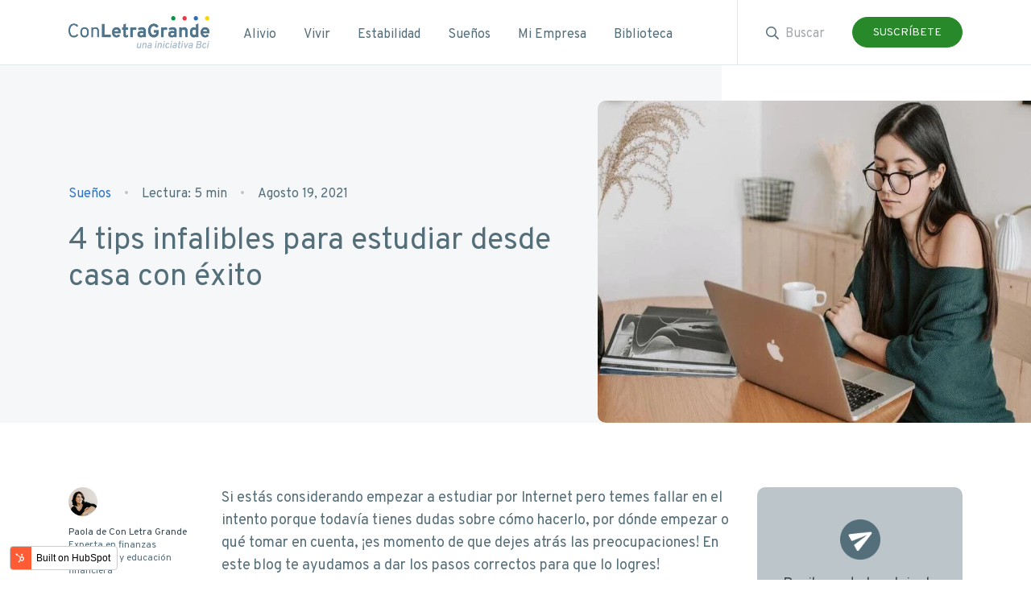

--- FILE ---
content_type: text/html; charset=UTF-8
request_url: https://www.conletragrande.cl/educacion-financiera/estudia-desde-casa-con-estos-consejos/
body_size: 17066
content:
<!doctype html><html lang="es-cl"><head>
    <meta charset="utf-8">
    <meta http-equiv="X-UA-Compatible" content="IE=edge,chrome=1">
    <meta name="author" content="Paola de Con Letra Grande">
    <meta name="description" content="¿Sabes todo lo que implica estudiar desde casa? Si estás considerando adentrarte a esta modalidad, revisa este blog para prepararte y lograrlo con éxito.">
    <!--
    <meta http-equiv="Content-Security-Policy" content="default-src 'self'; script-src 'none'">
   -->

    <title>4 tips infalibles para estudiar desde casa con éxito</title>
    <link rel="shortcut icon" href="https://www.conletragrande.cl/hubfs/assets/img/favicon.ico">

		
		

		

    
    <meta name="viewport" content="width=device-width, initial-scale=1">

    
    <meta property="og:description" content="¿Sabes todo lo que implica estudiar desde casa? Si estás considerando adentrarte a esta modalidad, revisa este blog para prepararte y lograrlo con éxito.">
    <meta property="og:title" content="4 tips infalibles para estudiar desde casa con éxito">
    <meta name="twitter:description" content="¿Sabes todo lo que implica estudiar desde casa? Si estás considerando adentrarte a esta modalidad, revisa este blog para prepararte y lograrlo con éxito.">
    <meta name="twitter:title" content="4 tips infalibles para estudiar desde casa con éxito">

    

    
    <style>
a.cta_button{-moz-box-sizing:content-box !important;-webkit-box-sizing:content-box !important;box-sizing:content-box !important;vertical-align:middle}.hs-breadcrumb-menu{list-style-type:none;margin:0px 0px 0px 0px;padding:0px 0px 0px 0px}.hs-breadcrumb-menu-item{float:left;padding:10px 0px 10px 10px}.hs-breadcrumb-menu-divider:before{content:'›';padding-left:10px}.hs-featured-image-link{border:0}.hs-featured-image{float:right;margin:0 0 20px 20px;max-width:50%}@media (max-width: 568px){.hs-featured-image{float:none;margin:0;width:100%;max-width:100%}}.hs-screen-reader-text{clip:rect(1px, 1px, 1px, 1px);height:1px;overflow:hidden;position:absolute !important;width:1px}
</style>

<link rel="stylesheet" href="https://f.hubspotusercontent10.net/hubfs/465916/crm-toolbox/css/bootstrap.min.css">
<link class="hs-async-css" rel="preload" href="https://f.hubspotusercontent10.net/hubfs/465916/crm-toolbox/css/fontawesome-all.css" as="style" onload="this.onload=null;this.rel='stylesheet'">
<noscript><link rel="stylesheet" href="https://f.hubspotusercontent10.net/hubfs/465916/crm-toolbox/css/fontawesome-all.css"></noscript>
<link rel="stylesheet" href="https://www.conletragrande.cl/hubfs/hub_generated/template_assets/1/73143777129/1744232160435/template_custom-style.min.css">
<link rel="stylesheet" href="/hs/hsstatic/AsyncSupport/static-1.501/sass/comments_listing_asset.css">
    

    
<!--  Added by GoogleAnalytics integration -->
<script>
var _hsp = window._hsp = window._hsp || [];
_hsp.push(['addPrivacyConsentListener', function(consent) { if (consent.allowed || (consent.categories && consent.categories.analytics)) {
  (function(i,s,o,g,r,a,m){i['GoogleAnalyticsObject']=r;i[r]=i[r]||function(){
  (i[r].q=i[r].q||[]).push(arguments)},i[r].l=1*new Date();a=s.createElement(o),
  m=s.getElementsByTagName(o)[0];a.async=1;a.src=g;m.parentNode.insertBefore(a,m)
})(window,document,'script','//www.google-analytics.com/analytics.js','ga');
  ga('create','UA-57766770-16','auto');
  ga('send','pageview');
}}]);
</script>

<!-- /Added by GoogleAnalytics integration -->


<meta name="google-site-verification" content="JU5pnD2r9DjqzM0Vh-7MwoYjG6khP6D1WGDhWlD-oF4">

<!-- Google Tag Manager -->
<script>(function(w,d,s,l,i){w[l]=w[l]||[];w[l].push({'gtm.start':
new Date().getTime(),event:'gtm.js'});var f=d.getElementsByTagName(s)[0],
j=d.createElement(s),dl=l!='dataLayer'?'&l='+l:'';j.async=true;j.src=
'https://www.googletagmanager.com/gtm.js?id='+i+dl;f.parentNode.insertBefore(j,f);
})(window,document,'script','dataLayer','GTM-PK83ZP7');</script>
<!-- End Google Tag Manager -->



<link rel="icon" type="image/png" href="https://www.conletragrande.cl/hubfs/assets/img/favicon-32x32.png" sizes="32x32">
<link rel="icon" type="image/png" href="https://www.conletragrande.cl/hubfs/assets/img/favicon-16x16.png" sizes="16x16">
<link rel="apple-touch-icon" href="https://www.conletragrande.cl/hubfs/assets/img/apple-touch-icon-precomposed.png">
<link rel="apple-touch-icon" sizes="76x76" href="https://www.conletragrande.cl/hubfs/assets/img/apple-touch-icon-precomposed-76x76.png">
<link rel="apple-touch-icon" sizes="120x120" href="https://www.conletragrande.cl/hubfs/assets/img/apple-touch-icon-precomposed-120x120.png">
<link rel="apple-touch-icon" sizes="152x152" href="https://www.conletragrande.cl/hubfs/assets/img/apple-touch-icon-precomposed-152x152.png">
        
<script type="text/javascript">
window.__lo_site_id = 94683;
(function() {
  var wa = document.createElement('script'); wa.type = 'text/javascript'; wa.async = true;
  wa.src = 'https://d10lpsik1i8c69.cloudfront.net/w.js';
  var s = document.getElementsByTagName('script')[0]; s.parentNode.insertBefore(wa, s);
})();
</script>
<meta property="og:image" content="https://www.conletragrande.cl/hubfs/estudiar_desde_casa.jpg">
<meta property="og:image:width" content="1240">
<meta property="og:image:height" content="620">
<meta property="og:image:alt" content="Mujer que estudia desde casa">
<meta name="twitter:image" content="https://www.conletragrande.cl/hubfs/estudiar_desde_casa.jpg">
<meta name="twitter:image:alt" content="Mujer que estudia desde casa">

<meta property="og:url" content="https://www.conletragrande.cl/educacion-financiera/estudia-desde-casa-con-estos-consejos/">
<meta name="twitter:card" content="summary_large_image">

<link rel="canonical" href="https://www.conletragrande.cl/educacion-financiera/estudia-desde-casa-con-estos-consejos/">
<!-- Start of Async Drift Code -->
<script>
"use strict";

!function() {
  var t = window.driftt = window.drift = window.driftt || [];
  if (!t.init) {
    if (t.invoked) return void (window.console && console.error && console.error("Drift snippet included twice."));
    t.invoked = !0, t.methods = [ "identify", "config", "track", "reset", "debug", "show", "ping", "page", "hide", "off", "on" ], 
    t.factory = function(e) {
      return function() {
        var n = Array.prototype.slice.call(arguments);
        return n.unshift(e), t.push(n), t;
      };
    }, t.methods.forEach(function(e) {
      t[e] = t.factory(e);
    }), t.load = function(t) {
      var e = 3e5, n = Math.ceil(new Date() / e) * e, o = document.createElement("script");
      o.type = "text/javascript", o.async = !0, o.crossorigin = "anonymous", o.src = "https://js.driftt.com/include/" + n + "/" + t + ".js";
      var i = document.getElementsByTagName("script")[0];
      i.parentNode.insertBefore(o, i);
    };
  }
}();
drift.SNIPPET_VERSION = '0.3.1';
drift.load('9ug56zf3fdhb');
</script>
<!-- End of Async Drift Code -->
<!-- Google Tag Manager -->
<script>(function(w,d,s,l,i){w[l]=w[l]||[];w[l].push({'gtm.start':
new Date().getTime(),event:'gtm.js'});var f=d.getElementsByTagName(s)[0],
j=d.createElement(s),dl=l!='dataLayer'?'&l='+l:'';j.async=true;j.src=
'https://www.googletagmanager.com/gtm.js?id='+i+dl;f.parentNode.insertBefore(j,f);
})(window,document,'script','dataLayer','GTM-PK83ZP7');</script>

<style>
.site-content.blog .comments-container #comment-form textarea {
    min-height: 350px !important;
}
    
</style>
<meta property="og:type" content="article">
<link rel="alternate" type="application/rss+xml" href="https://www.conletragrande.cl/educacion-financiera/rss.xml">
<meta name="twitter:domain" content="www.conletragrande.cl">
<script src="//platform.linkedin.com/in.js" type="text/javascript">
    lang: es_ES
</script>

<meta http-equiv="content-language" content="es-cl">






    
    
<style>
	

  

  

  

  










@media (max-width: 767px){

}

@media (min-width: 768px){

}

@media (min-width: 992px){


}

@media (min-width: 1200px){


}
@media (min-width: 1600px){

	
}

</style>

    
  <meta name="generator" content="HubSpot"></head>
  <body>
		<div class="clgov"></div>
		
    
		<div id="hs_cos_wrapper_module_16521286456622" class="hs_cos_wrapper hs_cos_wrapper_widget hs_cos_wrapper_type_module" style="" data-hs-cos-general-type="widget" data-hs-cos-type="module"><nav class="navbar navbar-expand-md fixed-top navPr">
	
	<div class="search">
		<a href="javascript:void(0);" class="fa fa-times"></a>
	  <form action="/hs-search-results" id="formSearch">
	    <div class="container contSearch rel">
	      <span class="fa fa-search"></span>
	      <input type="search" class="hs-search-field__input" name="term" autocomplete="off" placeholder="¿Qué estás buscando?">
	    </div>
	  </form>
	</div>
	
	
	<div class="container">
		
		<a class="navbar-brand" href="https://www.conletragrande.cl/con-letra-grande-el-blog-de-educación-financiera-de-bci" title="Con Letra Grande"><img src="https://www.conletragrande.cl/hubfs/assets/img/logo-top.png" alt="Con Letra Grande"></a>
		<button class="navbar-toggler" type="button" data-toggle="collapse" data-target="#navColapse" aria-controls="navColapse" aria-expanded="false" aria-label="Toggle navigation">
			<span class="icon-bar"></span>
			<span class="icon-bar"></span>
			<span class="icon-bar"></span>
		</button>
				
		<a href="javascript:void(0);" class="fa fa-search"></a>
		
		
		<div class="collapse navbar-collapse" id="navColapse">
			<div class="navbar-nav">
				<div class="menuPr">
					<span id="hs_cos_wrapper_module_16521286456622_" class="hs_cos_wrapper hs_cos_wrapper_widget hs_cos_wrapper_type_menu" style="" data-hs-cos-general-type="widget" data-hs-cos-type="menu"><div id="hs_menu_wrapper_module_16521286456622_" class="hs-menu-wrapper active-branch no-flyouts hs-menu-flow-horizontal" role="navigation" data-sitemap-name="default" data-menu-id="73144129848" aria-label="Navigation Menu">
 <ul role="menu">
  <li class="hs-menu-item hs-menu-depth-1" role="none"><a href="/educacion-financiera/tag/alivio" role="menuitem">
    <div class="img" style="background-image:url(https://www.conletragrande.cl/hubfs/assets/img/icon-alivio.png)"></div>Alivio<span>Encuentra las mejores prácticas financieras para eliminar, aminorar y evitar contraer una deuda.</span></a></li>
  <li class="hs-menu-item hs-menu-depth-1" role="none"><a href="/educacion-financiera/tag/vivir" role="menuitem">
    <div class="img" style="background-image:url(https://www.conletragrande.cl/hubfs/assets/img/icon-proyectos.png)"></div>Vivir<span>Educación financiera para cumplir tus metas</span></a></li>
  <li class="hs-menu-item hs-menu-depth-1" role="none"><a href="/educacion-financiera/tag/estabilidad" role="menuitem">
    <div class="img" style="background-image:url(https://www.conletragrande.cl/hubfs/assets/img/icon-estabilidad.png)"></div>Estabilidad<span>Consejos expertos para tu estabilidad financiera</span></a></li>
  <li class="hs-menu-item hs-menu-depth-1" role="none"><a href="/educacion-financiera/tag/sueños" role="menuitem">
    <div class="img" style="background-image:url(https://www.conletragrande.cl/hubfs/assets/img/icon-actualidad.png)"></div>Sueños<span>Tips financieros para tu día a día</span></a></li>
  <li class="hs-menu-item hs-menu-depth-1" role="none"><a href="https://www.conletragrande.cl/mi-empresa" role="menuitem">
    <div class="img" style="background-image:url(https://www.conletragrande.cl/hubfs/assets/img/icon-miempresa.png)"></div>Mi Empresa<span>Tips financieros para tu día a día</span></a></li>
  <li class="hs-menu-item hs-menu-depth-1" role="none"><a href="https://www.conletragrande.cl/biblioteca-de-recursos-de-educacion-financiera-y-finanzas-personales" role="menuitem">Biblioteca</a></li>
 </ul>
</div></span>
				</div>
				
			</div>
			<div class="navbar-nav ml-auto">
				<div class="cta">
					<a href="javascript:void(0);" class="fa fa-search"><span>Buscar</span></a>
					<a href="#suscribete" class="btn btn-primary" title="SUSCRÍBETE">SUSCRÍBETE</a>
				</div>
				
			</div>
		</div>
  </div>
</nav>

<div class="modalSusc">
  <div class="cont">
	
		<a href="javascript:void(0);" class="salir" title="Salir">SALIR <span class="fa fa-sign-out"></span></a>

		<h3 style="text-align: center;">Si te gusta nuestro contenido, no te pierdas ninguna nueva entrada</h3>
<p style="text-align: center;">Ingresa tus datos para recibir notificaciones de nuevas publicaciones.</p>

		<div class="contForm pt20">
			<span id="hs_cos_wrapper_module_16521286456622_" class="hs_cos_wrapper hs_cos_wrapper_widget hs_cos_wrapper_type_form" style="" data-hs-cos-general-type="widget" data-hs-cos-type="form"><h3 id="hs_cos_wrapper_form_778928671_title" class="hs_cos_wrapper form-title" data-hs-cos-general-type="widget_field" data-hs-cos-type="text"></h3>

<div id="hs_form_target_form_778928671"></div>









</span>
		</div>
	</div>
	
	
	
	
	
</div></div>
    

    

<div class="container-fluid rel topPost pt50 pb50">
	<div class="bgColor"></div>
	<div class="row">
		<div class="container rel">
			<div class="row">
				<div class="col-md-7 cont">
					
				  
				  
				  
					<div class="top">
					  
					  <a href="https://www.conletragrande.cl/educacion-financiera/tag/sueños" class="it topic">Sueños</a>
					  
					  <span class="dot fa fa-circle"></span>
					  <span class="it read">Lectura: 5 min</span>
					  <span class="dot fa fa-circle"></span>
					  <span class="it date">agosto 19, 2021</span>
					</div>
					<h1><span id="hs_cos_wrapper_name" class="hs_cos_wrapper hs_cos_wrapper_meta_field hs_cos_wrapper_type_text" style="" data-hs-cos-general-type="meta_field" data-hs-cos-type="text">4 tips infalibles para estudiar desde casa con éxito</span></h1>
				</div>
			</div>
		</div>
	</div>
	<div class="img bgi" style="background-image:url(https://www.conletragrande.cl/hubfs/estudiar_desde_casa.jpg);"></div>
</div>


<div class="container-fluid rel blogPost">
	<div class="row">
		<div class="container rel contFix">
			<div class="row justify-content-center contBody">
				<div class="col-md-2 leftFix">
					<div class="author left pb30">
						<div class="bgi imgAut" style="background-image: url(https://www.conletragrande.cl/hubfs/assets/img/paola-clg.jpg)"></div>
						<div class="ca">
						  <p><strong>Paola de Con Letra Grande</strong></p>
						  <p>Experta en finanzas personales y educación financiera</p>
						</div>
					</div>
					<div class="socials share pb30">
					  <ul class="list-unstyled list-inline">
					    <li class="list-inline-item"><a href="https://www.facebook.com/sharer/sharer.php?u=https://www.conletragrande.cl/educacion-financiera/estudia-desde-casa-con-estos-consejos/" class="fab fa-facebook-f" target="_blank" title="Compartir en Facebook"></a></li>
					    <li class="list-inline-item"><a href="https://twitter.com/intent/tweet?source=https://www.conletragrande.cl/educacion-financiera/estudia-desde-casa-con-estos-consejos/&amp;text=4%20tips%20infalibles%20para%20estudiar%20desde%20casa%20con%20éxito%20-%20https://www.conletragrande.cl/educacion-financiera/estudia-desde-casa-con-estos-consejos/" class="fab fa-twitter" target="_blank" title="Compartir en Twitter"></a></li>
					    <li class="list-inline-item"><a href="https://www.linkedin.com/shareArticle?mini=true&amp;url=https://www.conletragrande.cl/educacion-financiera/estudia-desde-casa-con-estos-consejos/" class="fab fa-linkedin-in" target="_blank" title="Compartir en Linkedin"></a></li>
  						<li class="list-inline-item"><a href="https://wa.me/?text=4%20tips%20infalibles%20para%20estudiar%20desde%20casa%20con%20éxito%20https://www.conletragrande.cl/educacion-financiera/estudia-desde-casa-con-estos-consejos/" class="fab fa-whatsapp" target="_blank" title="Compartir en Whatsapp"></a></li>
					  </ul>
					</div>
				</div>
				<div class="col-md-7 postBody">
					
					<span id="hs_cos_wrapper_post_body" class="hs_cos_wrapper hs_cos_wrapper_meta_field hs_cos_wrapper_type_rich_text" style="" data-hs-cos-general-type="meta_field" data-hs-cos-type="rich_text"><p>Si estás considerando empezar a estudiar por Internet pero temes fallar en el intento porque todavía tienes dudas sobre cómo hacerlo, por dónde empezar o qué tomar en cuenta, ¡es momento de que dejes atrás las preocupaciones! En este blog te ayudamos a dar los pasos correctos para que lo logres!</p>
<p><!--more--></p>
<p>Actualmente, la formación en línea crece a pasos agigantados en Chile y se está convirtiendo en la primera opción de muchos.</p>
<p>Datos del Ministerio de Educación indican que <a href="https://www.latercera.com/que-pasa/noticia/pandemia-consolida-el-estudio-de-carreras-a-distancia-es-el-area-que-mas-crece-en-educacion-superior/ZFCV742PIFHVDABEXELVBMNTDA/" rel="noopener" target="_blank"><span>en 2020 los estudiantes de 1º año en programas a distancia ascendieron a 18.478</span></a>, lo que representó un incremento de 6,8% respecto de 2019 y de 94,7% frente a 2016, y esto debido a que es flexible y se ajusta a los tiempos actuales (de COVID-19), sin perder calidad, informa La Tercera.</p>
<p>En este sentido, si también quieres aprovechar los beneficios de estudiar <em>online</em>, prepárate tomando en cuenta los siguientes aspectos y no dejes nada al aire:</p>
<h2>1. Evalúa la oferta y elige bien</h2>
<p>Si ya tienes en mente lo que quieres estudiar y estás convencido de que es una buena opción para ti, inicia tu búsqueda. En Internet encontrarás una enorme variedad de programas, carreras técnicas y profesionales, diplomados, postítulos, cursos <em>online</em> y más, que seguro tendrán relación con el tema de tu interés.&nbsp;</p>
<p>Lo importante aquí es que evalúes qué instituto te ofrece el mejor plan de estudios y cuál es el que más se ajusta a tus necesidades. <a href="https://www.eligecarrera.cl/2019_aspx/contenido/DondePuedoEstudiar.aspx" rel="noopener" target="_blank"><span>Si quieres realizar estudios de educación superior, por ejemplo, considera esto</span></a> que recomienda el portal Elige Carrera:</p>
<ul>
<li><strong>Tipo de institución: </strong>hay universidades, institutos profesionales y centros de formación técnica que responden a tus diferentes objetivos como estudiante.</li>
</ul>
<ul>
<li aria-level="1"><strong>Reconocimiento Oficial del Estado: </strong>puede funcionar como tal y tiene la facultad de otorgar títulos y grados académicos.</li>
</ul>
<ul>
<li aria-level="1"><strong>Acreditación institucional: </strong>permite acceder a becas del Estado y beneficios estudiantiles que son de gran <a href="/educacion-financiera/5-formas-de-administrar-tus-finanzas-personales-gracias-a-la-tecnologia" rel="noopener" target="_blank">ayuda para tus finanzas personales</a>. A mayor nivel de acreditación, mayor calidad en los procesos institucionales.</li>
</ul>
<ul>
<li aria-level="1"><strong>Adscripción a gratuidad: </strong>cumple con los requisitos establecidos en la ley, y acepta formalmente ingresar a esta política pública que elimina el pago del arancel y la matrícula.</li>
</ul>
<h2>&nbsp;</h2>
<h2>2. Ten a la mano las herramientas adecuadas</h2>
<p>Aunque muchos piensan que para estudiar en línea solo <a href="/educacion-financiera/4-tips-sacarle-jugo-a-conexion-a-internet-durante-cuarentena" rel="noopener" target="_blank">se necesita un dispositivo con conexión a Internet</a>, la realidad es que va más allá de esto.&nbsp;</p>
<p>Para estudiar desde casa, también debes contemplar el uso de otros <a href="https://www.learnchile.cl/como-estudiar-en-linea-te-mostramos-5-apps-gratis-que-te-pueden-ayudar/" rel="noopener" target="_blank"><span>tipos de tecnologías que potencien tu aprendizaje virtual</span></a> y te ayuden a organizar tu nueva vida académica a distancia, entre ellas, estas que aconseja la red de instituciones de educación superior, <em>Learn</em> Chile:</p>
<ul>
<li><strong>Buscadores académicos: </strong>para complementar tus estudios y reforzar lo aprendido. Son útiles para encontrar información e investigaciones de fuentes de confianza o validadas por instituciones y revistas científicas.</li>
</ul>
<ul>
<li aria-level="1"><strong>Plataformas gratuitas de estudio: </strong>para acceder a cursos, libros y programas <em>online</em> de distintas áreas que contribuyan a tu formación.</li>
<li aria-level="1"><strong>Aplicaciones para combatir estrés:</strong> funcionan como guía para aprender a meditar, controlar tu estrés, aumentar tu concentración y mejorar tu estado anímico.</li>
</ul>
<ul>
<li aria-level="1"><strong>Sistemas para organización: </strong>para ordenar tu estructura de estudio, desde los plazos que te fijarás para desarrollar cada tarea, hasta generar recordatorios de tus pendientes.</li>
</ul>
<h2>&nbsp;</h2>
<h2>3. Comprométete y sé disciplinado con tus estudios</h2>
<p>Aunque estudiar <em>online</em> te suene sencillo porque estarás aprendiendo desde la comodidad de tu casa, debes saber que al igual que la modalidad presencial, requiere de un fuerte compromiso de tu parte para que funcione.</p>
<p>En este sentido, para llegar a tu meta académica y <a href="https://www.universia.net/es/actualidad/orientacion-academica/consejos-estudiar-desde-casa-1166466.html" rel="noopener" target="_blank"><span>obtener los mejores resultados posible, sin que otros aspectos de tu vida se vean afectados en tu hogar</span></a> (por ejemplo, tu tiempo en familia, la realización de tus obligaciones diarias, tus períodos de descanso u otro), es pertinente que pongas en prácticas esto que menciona el blog de Universia, la red de cooperación universitaria más grande del mundo:</p>
<ul>
<li aria-level="1">Elige siempre un mismo lugar y hora para estudiar o <a href="/es-cl/lp-guia-estudios-online" rel="noopener" target="_blank">seguir tus lecciones <em>online</em></a>, así invertirás el tiempo necesario y no procrastinarás en exceso.</li>
<li aria-level="1">Dedica un rato a estudiar todos los días para que poco a poco lo vuelvas un hábito, y así los días más cargados (por ejemplo en exámenes) no te sean tan pesados.</li>
<li aria-level="1">Adapta las horas de estudio a tu ritmo de vida, ya que si además de estudiar también trabajas, debes detectar en qué momento te concentras más y retienes mejor los conocimientos.</li>
<li aria-level="1">Haz pausas entre cada actividad o tiempo de estudio para despejarte, recuperar fuerzas y volver al ritmo.</li>
<li aria-level="1">Apaga o pon en silencio tu móvil o cualquier otro distractor mientras estés estudiando, así tu nivel de concentración aumentará.&nbsp;</li>
<li aria-level="1">Mantén contacto virtual con tus profesores y el resto de tus compañeros para resolver tus dudas, no sentirte solo y hacer más amena la experiencia.</li>
</ul>
<h2>&nbsp;</h2>
<h2>4. Prepara un lugar de estudio óptimo</h2>
<p>El hecho de que hayas decidido estudiar fuera de las aulas no significa que no puedas crear tu propio ambiente académico, así que pon manos a la obra y <a href="https://www.lavanguardia.com/vivo/mamas-y-papas/20200503/48680488522/crear-lugar-estudio-casa.html" rel="noopener" target="_blank"><span>adecúa tu hogar para crear un espacio que te inspire, aumente tu rendimiento y desde el cual, te sientas cómodo a diario</span></a>.</p>
<p>Para esto, sigue estos consejos que recopila la nota del portal informativo, La Vanguardia:</p>
<ul>
<li aria-level="1">Emplea una mesa o escritorio que llegue a la altura de tu cintura y una silla cómoda.&nbsp;</li>
<li aria-level="1">Evita estudiar o leer desde una cama o un sofá.</li>
<li aria-level="1">Permanece en un lugar libre de ruido; puedes poner un cartel que le comunique a quienes viven contigo que necesitas silencio, desde el “no molestar”, hasta el “silencio por favor”.</li>
<li aria-level="1">Ten cerca y al alcance todo el material que necesites mientras tomes tus clases virtuales.</li>
<li aria-level="1">Sitúate cerca de una ventana o balcón con luz natural indirecta.</li>
<li aria-level="1">Asegúrate que tu zona de estudio tenga buena ventilación y temperatura adecuada.</li>
<li aria-level="1">Personaliza tu espacio de estudio con imágenes bonitas, una foto de tu mascota por ejemplo.</li>
</ul>
<h2>&nbsp;</h2>
<h2>¡Prepárate para ser el mejor de la clase!</h2>
<p>Estudiar en línea no tiene por qué ser complicado cuando trazas el camino adecuado.</p>
<p>Ahora que ya sabes por dónde iniciar, no pospongas más tus objetivos académicos y continúa tu preparación desde la tranquilidad de tu hogar. La flexibilidad y la accesibilidad que esta modalidad te otorga ¡es algo que no puedes desaprovechar!</p>
<p><!--HubSpot Call-to-Action Code -->
<span class="hs-cta-wrapper" id="hs-cta-wrapper-370687d7-e11d-4d1e-bcfe-9605e3c91021"><span class="hs-cta-node hs-cta-370687d7-e11d-4d1e-bcfe-9605e3c91021" id="hs-cta-370687d7-e11d-4d1e-bcfe-9605e3c91021">
  <!--[if lte IE 8]><div id="hs-cta-ie-element"></div><![endif]--><a href="https://cta-redirect.hubspot.com/cta/redirect/3043682/370687d7-e11d-4d1e-bcfe-9605e3c91021"><img class="hs-cta-img" id="hs-cta-img-370687d7-e11d-4d1e-bcfe-9605e3c91021" style="border-width:0px;margin: 0 auto; display: block; margin-top: 20px; margin-bottom: 20px" height="500" width="500" src="https://no-cache.hubspot.com/cta/default/3043682/370687d7-e11d-4d1e-bcfe-9605e3c91021.png" alt="Usa esta guía gratuita" align="middle"></a></span></span>
<!-- end HubSpot Call-to-Action Code --></p></span>
					
				</div>
				<div class="col-md-3 subscribe pb40 rightFix">
					<div class="box">
						<div class="text-center pt10 pb20">
							<img src="https://www.conletragrande.cl/hs-fs/hubfs/assets/img/icon-mail.png?noresize&amp;width=50&amp;name=icon-mail.png" width="50" alt="Subscribe">
						</div>
						<h5 class="pb20 text-center">Recibe en tu bandeja de entrada las últimas novedades, consejos y buenas prácticas.</h5>
						<div id="hs_cos_wrapper_blog_template_email_subscription" class="hs_cos_wrapper hs_cos_wrapper_widget hs_cos_wrapper_type_module widget-type-blog_subscribe" style="" data-hs-cos-general-type="widget" data-hs-cos-type="module">


<span id="hs_cos_wrapper_blog_template_email_subscription_blog_subscribe" class="hs_cos_wrapper hs_cos_wrapper_widget hs_cos_wrapper_type_blog_subscribe" style="" data-hs-cos-general-type="widget" data-hs-cos-type="blog_subscribe">
<div id="hs_form_target_blog_template_email_subscription_blog_subscribe_5100"></div>



</span></div>
					</div>
				</div>
			</div>
		</div>


		<div class="container rel pb30">
			<div class="row justify-content-center">
				<div class="col-md-8 text-center pt30 pb30">
					<img src="https://www.conletragrande.cl/hubfs/assets/img/formas.svg" width="145" class="">
				</div>
			</div>
		</div>
  </div>
</div>
			
<div id="hs_cos_wrapper_module_16527453206007" class="hs_cos_wrapper hs_cos_wrapper_widget hs_cos_wrapper_type_module" style="" data-hs-cos-general-type="widget" data-hs-cos-type="module">
<div class="container downloadGlobal">
	<div class="row justify-content-center">
		<div class="col-12 col-md-10 col-lg-8 rel">
		<div class="bgBlue rel">
			
			<div class="img1 bgi" style="background-image:url(https://www.conletragrande.cl/hubfs/assets/img/shape-1.png);"></div>
			<div class="img2 bgi" style="background-image:url(https://www.conletragrande.cl/hubfs/assets/img/shape-2.png);"></div>
			<div class="img3 bgi" style="background-image:url(https://www.conletragrande.cl/hubfs/assets/img/shape-3.png);"></div>
			
			<div class="row flex-row-reverse align-items-center">
				<div class="col-md-5 img">
					<div class="img bgi" style="background-image:url(https://www.conletragrande.cl/hubfs/assets/img/icon-presupuesto-mensual.png);"></div>
				</div>
				<div class="col-md-7 cont">
					
					<span class="tag">PLANTILLA</span>
					
					<h3>Organiza tu presupuesto mensual</h3>
<p>Descarga la plantilla y pon en regla tu presupuesto.</p>
					
					<a href="https://www.conletragrande.cl/descarga-planilla-planificar-gastos-del-mes" class="btn btn-primary btn-light" title="DESCARGAR"><span class="fa fa-arrow-down"></span>DESCARGAR</a>
					
				</div>
			</div>
		</div>
		</div>
	</div>
</div>
</div>
		
<div class="container-fluid rel blogPost">
  <div class="row">
		<div class="container rel pt30 pb50">
			<div class="row justify-content-center pb40">
				<div class="col-md-8">
					
					
						<a href="https://www.conletragrande.cl/educacion-financiera/tag/sueños" class="tag" rel="tag">Sueños</a>  
					
					
				</div>
			</div>
			<div class="row justify-content-center pb60">
				<div class="col-md-7">
					<div class="author big pb30">
						<div class="bgi imgAut" style="background-image: url(https://www.conletragrande.cl/hubfs/assets/img/paola-clg.jpg)"></div>
						<div class="ca">
						  <p><strong>Paola de Con Letra Grande</strong></p>
						  <p>Experta en finanzas personales y educación financiera</p>
						</div>
					</div>
				</div>
			</div>
			
			
			<div class="row justify-content-center pb50 comments">
				<div class="col-md-8">
					<h3 class="pb50">Déjanos tu comentario</h3>
          <div id="hs_cos_wrapper_blog_comments" class="hs_cos_wrapper hs_cos_wrapper_widget hs_cos_wrapper_type_module widget-type-blog_comments" style="" data-hs-cos-general-type="widget" data-hs-cos-type="module"><span id="hs_cos_wrapper_blog_comments_blog_comments" class="hs_cos_wrapper hs_cos_wrapper_widget hs_cos_wrapper_type_blog_comments" style="" data-hs-cos-general-type="widget" data-hs-cos-type="blog_comments">
<div class="section post-footer">
    <div id="comments-listing" class="new-comments"></div>
    
      <div id="hs_form_target_2ab4996e-9570-4f6f-a582-1192db890e48"></div>
      
      
      
      
    
</div>

</span></div>
				</div>
			</div>
			
			
			
			<div class="row">
			
					 <!-- Set the max number of related posts to be output to the page here -->
					
					
					
					
					
					<div class="col-sm-12 pt50 pb30 titBlue"><h2>Información que podría interesarte</h2></div>
					
					
					
					
					
					
					
					
					
					
					
					
					
					<div class="col-md-6 col-lg-4 itemList pb80">
						<div class="box blogBox">

							<a href="https://www.conletragrande.cl/educacion-financiera/aprende-5-claves-para-arreglar-tu-casa-y-luego-venderla-o-arrendarla" title="Aprende 5 claves para arreglar tu casa y luego venderla o arrendarla" class="bgi img rel" style="background-image: url('https://www.conletragrande.cl/hubfs/comprar%20y%20arreglar%20casa.jpeg')"></a>

							<div class="cont">
								<div class="cl sh">
									<div class="top">
										
										<a href="https://www.conletragrande.cl/educacion-financiera/tag/sueños" class="it topic">Sueños</a>
										
										<span class="dot fa fa-circle"></span>
										<span class="it read">Lectura: 4 min</span>
										<span class="dot fa fa-circle"></span>
										<span class="it date">enero 12, 2023</span>
									</div>
									<a href="https://www.conletragrande.cl/educacion-financiera/aprende-5-claves-para-arreglar-tu-casa-y-luego-venderla-o-arrendarla" title="Aprende 5 claves para arreglar tu casa y luego venderla o arrendarla">
										<h4>Aprende 5 claves para arreglar tu casa y luego venderla o arrendarla</h4>
										<p>Si piensas comprarte una casa, pero no tienes la necesidad de irte a vivir a ella, entonces estás en un muy buen momento para invertir. Sigue leyendo este blog y aprenderás cómo sacarle provecho a ...</p>
									</a>

									<div class="author">
										<div class="bgi imgAut" style="background-image: url(https://www.conletragrande.cl/hubfs/assets/img/paola-clg.jpg)"></div>
										<div class="ca">
											<p>Paola de Con Letra Grande</p>
											<p>Experta en finanzas personales y educación financiera</p>
										</div>
									</div>
								</div>

								<div class="cta pt20">
									<a href="https://www.conletragrande.cl/educacion-financiera/aprende-5-claves-para-arreglar-tu-casa-y-luego-venderla-o-arrendarla" class="btn btn-plus" title="Leer más">LEER MÁS</a>
								</div>

							</div>

							<div class="cont contLine">
								<div class="line"><div class="color"></div></div>
							</div>
						</div>
					</div>

					
					
					
					
					
					
					
					
					<div class="col-md-6 col-lg-4 itemList pb80">
						<div class="box blogBox">

							<a href="https://www.conletragrande.cl/educacion-financiera/3-consejos-para-comprar-una-casa-usada-con-credito-hipotecario" title="3 consejos para comprar una casa usada con crédito hipotecario" class="bgi img rel" style="background-image: url('https://www.conletragrande.cl/hubfs/casa%20usada.jpeg')"></a>

							<div class="cont">
								<div class="cl sh">
									<div class="top">
										
										<a href="https://www.conletragrande.cl/educacion-financiera/tag/sueños" class="it topic">Sueños</a>
										
										<span class="dot fa fa-circle"></span>
										<span class="it read">Lectura: 4 min</span>
										<span class="dot fa fa-circle"></span>
										<span class="it date">enero 09, 2023</span>
									</div>
									<a href="https://www.conletragrande.cl/educacion-financiera/3-consejos-para-comprar-una-casa-usada-con-credito-hipotecario" title="3 consejos para comprar una casa usada con crédito hipotecario">
										<h4>3 consejos para comprar una casa usada con crédito hipotecario</h4>
										<p>El sueño de la casa propia se ha hecho realidad gracias a las variadas posibilidades del mundo crediticio de hoy. Si quieres saber cómo solicitar un préstamo hipotecario para una vivienda usada, ...</p>
									</a>

									<div class="author">
										<div class="bgi imgAut" style="background-image: url(https://www.conletragrande.cl/hubfs/assets/img/paola-clg.jpg)"></div>
										<div class="ca">
											<p>Paola de Con Letra Grande</p>
											<p>Experta en finanzas personales y educación financiera</p>
										</div>
									</div>
								</div>

								<div class="cta pt20">
									<a href="https://www.conletragrande.cl/educacion-financiera/3-consejos-para-comprar-una-casa-usada-con-credito-hipotecario" class="btn btn-plus" title="Leer más">LEER MÁS</a>
								</div>

							</div>

							<div class="cont contLine">
								<div class="line"><div class="color"></div></div>
							</div>
						</div>
					</div>

					
					
					
					
					
					
					
					
					<div class="col-md-6 col-lg-4 itemList pb80">
						<div class="box blogBox">

							<a href="https://www.conletragrande.cl/educacion-financiera/4-claves-para-comprar-un-auto-nuevo" title="4 claves para comprar un auto nuevo" class="bgi img rel" style="background-image: url('https://www.conletragrande.cl/hubfs/claves%20auto%20nuevo.jpeg')"></a>

							<div class="cont">
								<div class="cl sh">
									<div class="top">
										
										<a href="https://www.conletragrande.cl/educacion-financiera/tag/sueños" class="it topic">Sueños</a>
										
										<span class="dot fa fa-circle"></span>
										<span class="it read">Lectura: 3 min</span>
										<span class="dot fa fa-circle"></span>
										<span class="it date">julio 12, 2022</span>
									</div>
									<a href="https://www.conletragrande.cl/educacion-financiera/4-claves-para-comprar-un-auto-nuevo" title="4 claves para comprar un auto nuevo">
										<h4>4 claves para comprar un auto nuevo</h4>
										<p>Y cuando decimos nuevo, sabes que nos referimos a uno recién salido de fábrica… Sigue leyendo y descubre cómo adquirir el mejor automóvil según tus requerimientos y monto disponible de dinero.</p>
									</a>

									<div class="author">
										<div class="bgi imgAut" style="background-image: url(https://www.conletragrande.cl/hubfs/assets/img/paola-clg.jpg)"></div>
										<div class="ca">
											<p>Paola de Con Letra Grande</p>
											<p>Experta en finanzas personales y educación financiera</p>
										</div>
									</div>
								</div>

								<div class="cta pt20">
									<a href="https://www.conletragrande.cl/educacion-financiera/4-claves-para-comprar-un-auto-nuevo" class="btn btn-plus" title="Leer más">LEER MÁS</a>
								</div>

							</div>

							<div class="cont contLine">
								<div class="line"><div class="color"></div></div>
							</div>
						</div>
					</div>

					
					
					
					
					
					
					
			</div>
			
		</div>
	</div>
</div>





    
		<div id="hs_cos_wrapper_module_16521286306041" class="hs_cos_wrapper hs_cos_wrapper_widget hs_cos_wrapper_type_module" style="" data-hs-cos-general-type="widget" data-hs-cos-type="module"><footer class="footer">
  <div class="container pb30">
    <div class="row">
      <div class="col-12 col-md-3 col-xl-4 text-center text-md-left pb30">
        <a class="brand mb30" href="https://www.conletragrande.cl/con-letra-grande-el-blog-de-educación-financiera-de-bci" title="Con Letra Grande"><img src="https://www.conletragrande.cl/hubfs/assets/img/logo-clg-w.png" alt="Con Letra Grande"></a>
				<div></div>
				<a href="https://www.conletragrande.cl/blog-de-educacion-financiera-bci" class="btn btn-outline-primary" title="Quiénes somos">QUIÉNES SOMOS</a>
      </div>
      <div class="col-12 col-md-2 menu pt20 pb20">
				<h6><a href="javascript:void(0);" title="Categorías blog">Categorías blog</a></h6>
				<span id="hs_cos_wrapper_module_16521286306041_" class="hs_cos_wrapper hs_cos_wrapper_widget hs_cos_wrapper_type_simple_menu" style="" data-hs-cos-general-type="widget" data-hs-cos-type="simple_menu"><div id="hs_menu_wrapper_module_16521286306041_" class="hs-menu-wrapper active-branch flyouts hs-menu-flow-horizontal" role="navigation" data-sitemap-name="" data-menu-id="" aria-label="Navigation Menu">
 <ul role="menu">
  <li class="hs-menu-item hs-menu-depth-1" role="none"><a href="/educacion-financiera/tag/alivio" role="menuitem" target="_self">Alivio</a></li>
  <li class="hs-menu-item hs-menu-depth-1" role="none"><a href="/educacion-financiera/tag/vivir" role="menuitem" target="_self">Vivir</a></li>
  <li class="hs-menu-item hs-menu-depth-1" role="none"><a href="/educacion-financiera/tag/estabilidad" role="menuitem" target="_self">Estabilidad</a></li>
  <li class="hs-menu-item hs-menu-depth-1" role="none"><a href="/educacion-financiera/tag/sueños" role="menuitem" target="_self">Sueños</a></li>
  <li class="hs-menu-item hs-menu-depth-1" role="none"><a href="https://www.conletragrande.cl/mi-empresa" role="menuitem" target="_self">Mi Empresa</a></li>
 </ul>
</div></span>
      </div>
			<div class="col-12 col-md-2 menu pt20 pb20">
				<h6><a href="javascript:void(0);" title="Biblioteca">Biblioteca</a></h6>
				<span id="hs_cos_wrapper_module_16521286306041_" class="hs_cos_wrapper hs_cos_wrapper_widget hs_cos_wrapper_type_simple_menu" style="" data-hs-cos-general-type="widget" data-hs-cos-type="simple_menu"><div id="hs_menu_wrapper_module_16521286306041_" class="hs-menu-wrapper active-branch flyouts hs-menu-flow-horizontal" role="navigation" data-sitemap-name="" data-menu-id="" aria-label="Navigation Menu">
 <ul role="menu">
  <li class="hs-menu-item hs-menu-depth-1" role="none"><a href="https://www.conletragrande.cl/biblioteca-de-recursos-de-educacion-financiera-y-finanzas-personales?type=1" role="menuitem" target="_self">Ebook</a></li>
  <li class="hs-menu-item hs-menu-depth-1" role="none"><a href="https://www.conletragrande.cl/biblioteca-de-recursos-de-educacion-financiera-y-finanzas-personales?type=2" role="menuitem" target="_self">Webinar</a></li>
  <li class="hs-menu-item hs-menu-depth-1" role="none"><a href="https://www.conletragrande.cl/biblioteca-de-recursos-de-educacion-financiera-y-finanzas-personales?type=3" role="menuitem" target="_self">Presentaciones</a></li>
  <li class="hs-menu-item hs-menu-depth-1" role="none"><a href="https://www.conletragrande.cl/biblioteca-de-recursos-de-educacion-financiera-y-finanzas-personales?type=4" role="menuitem" target="_self">Infografías</a></li>
  <li class="hs-menu-item hs-menu-depth-1" role="none"><a href="https://www.conletragrande.cl/biblioteca-de-recursos-de-educacion-financiera-y-finanzas-personales?type=5" role="menuitem" target="_self">Videos</a></li>
  <li class="hs-menu-item hs-menu-depth-1" role="none"><a href="https://www.conletragrande.cl/biblioteca-de-recursos-de-educacion-financiera-y-finanzas-personales?type=6" role="menuitem" target="_self">Plantillas</a></li>
 </ul>
</div></span>
      </div>
			<div class="col-12 col-md-2 col-lg-3 col-xl-2 d-flex d-md-block pt40 pb50 contSoc">
				<div class="socials">
					<h6>Síguenos</h6>
					
					<a href="https://www.facebook.com/Con-Letra-Grande-1449540381794966/" class="fab fa-facebook-f" target="_blank" title="Síguenos en Facebook"></a>
					
					<a href="https://twitter.com/conletragrande" class="fab fa-twitter" target="_blank" title="Síguenos en Twitter"></a>
					
					<a href="https://www.linkedin.com/company/25064034/" class="fab fa-linkedin-in" target="_blank" title="Síguenos en Linkedin"></a>
					
					<a href="https://www.youtube.com/channel/UCcoZ-DWItxJF-DhYCdPjnDQ" class="fab fa-youtube" target="_blank" title="Síguenos en Youtube"></a>
					
				</div>
				<div class="about">
					<p>Somos una iniciativa de Bci, conoce cómo podemos ayudarte</p>
					<a href="https://www.bci.cl/" target="_blank" class="btn btn-arrow" title="Banco Bci">IR A BCI.CL</a>
				</div>
      </div>
			<div class="col-12 col-md-2 text-center text-md-right">
				<img src="https://www.conletragrande.cl/hs-fs/hubfs/assets/img/logo-accion-diferente.png?noresize&amp;width=76&amp;name=logo-accion-diferente.png" width="76" alt="Acción diferente">
      </div>
		</div>
    
  </div>
  <div class="container-fluid ft">
    <div class="row">
      <div class="container">
				<div class="row">
					<div class="col-12 copy">
						<p>2026 © Grupo Bci</p>
						<p>Infórmese sobre la garantía estatal de sus depósitos en su banco o en <a href="https://www.cmfchile.cl/" target="_blank" title="CMF Chile">cmfchile.cl</a>.<br>
		Infórmese sobre las entidades autorizadas para emitir tarjetas de pago en el país, quienes se encuentran inscritas en los Registros de Emisores de Tarjetas en www.cmfchile.cl</p>
					</div>
				</div>
			</div>
		</div>
	</div>
</footer></div>
    
    
		
		
		

		
		
		

		
    


		
		
		

    
    
<script defer src="/hs/hsstatic/cms-free-branding-lib/static-1.2918/js/index.js"></script>
<!-- HubSpot performance collection script -->
<script defer src="/hs/hsstatic/content-cwv-embed/static-1.1293/embed.js"></script>
<script src="https://www.conletragrande.cl/hubfs/assets/js/jquery-3.6.0.min.js"></script>
<script src="https://www.conletragrande.cl/hubfs/assets/js/jquery-migrate-3.3.2.min.js"></script>
<script src="https://www.conletragrande.cl/hubfs/assets/js/bootstrap.min.js"></script>
<script src="https://www.conletragrande.cl/hubfs/assets/js/slick.min.js"></script>
<script src="https://www.conletragrande.cl/hubfs/assets/js/jquery.lazy.min.js"></script>
<script src="https://www.conletragrande.cl/hubfs/assets/js/jquery.lazy.plugins.min.js"></script>
<script src="https://www.conletragrande.cl/hubfs/hub_generated/template_assets/1/73144091029/1744232166461/template_custom-script.min.js"></script>
<script>
var hsVars = hsVars || {}; hsVars['language'] = 'es-cl';
</script>

<script src="/hs/hsstatic/cos-i18n/static-1.53/bundles/project.js"></script>
<script src="https://www.conletragrande.cl/hubfs/hub_generated/module_assets/1/73147245397/1744236435011/module_Nav.min.js"></script>

    <!--[if lte IE 8]>
    <script charset="utf-8" src="https://js.hsforms.net/forms/v2-legacy.js"></script>
    <![endif]-->

<script data-hs-allowed="true" src="/_hcms/forms/v2.js"></script>

    <script data-hs-allowed="true">
        var options = {
            portalId: '3043682',
            formId: 'b53d23f9-568c-4e61-b41d-8a7d41031493',
            formInstanceId: '8746',
            
            pageId: '48666248780',
            
            region: 'na1',
            
            
            
            
            pageName: "4 tips infalibles para estudiar desde casa con \u00E9xito",
            
            
            
            inlineMessage: "Gracias por suscribirte a nuestro Blog!",
            
            
            rawInlineMessage: "Gracias por suscribirte a nuestro Blog!",
            
            
            hsFormKey: "7d912587caef8f74b790fd9e075826be",
            
            
            css: '',
            target: '#hs_form_target_form_778928671',
            
            
            
            
            
            
            
            contentType: "blog-post",
            
            
            
            formsBaseUrl: '/_hcms/forms/',
            
            
            
            formData: {
                cssClass: 'hs-form stacked hs-custom-form'
            }
        };

        options.getExtraMetaDataBeforeSubmit = function() {
            var metadata = {};
            

            if (hbspt.targetedContentMetadata) {
                var count = hbspt.targetedContentMetadata.length;
                var targetedContentData = [];
                for (var i = 0; i < count; i++) {
                    var tc = hbspt.targetedContentMetadata[i];
                     if ( tc.length !== 3) {
                        continue;
                     }
                     targetedContentData.push({
                        definitionId: tc[0],
                        criterionId: tc[1],
                        smartTypeId: tc[2]
                     });
                }
                metadata["targetedContentMetadata"] = JSON.stringify(targetedContentData);
            }

            return metadata;
        };

        hbspt.forms.create(options);
    </script>


  <script data-hs-allowed="true">
      hbspt.forms.create({
          portalId: '3043682',
          formId: 'b53d23f9-568c-4e61-b41d-8a7d41031493',
          formInstanceId: '5100',
          pageId: '48666248780',
          region: 'na1',
          
          pageName: '4 tips infalibles para estudiar desde casa con éxito',
          
          contentType: 'blog-post',
          
          formsBaseUrl: '/_hcms/forms/',
          
          
          inlineMessage: "Gracias por suscribirte.",
          
          css: '',
          target: '#hs_form_target_blog_template_email_subscription_blog_subscribe_5100',
          
          formData: {
            cssClass: 'hs-form stacked'
          }
      });
  </script>

<script src="/hs/hsstatic/AsyncSupport/static-1.501/js/comment_listing_asset.js"></script>
<script>
  function hsOnReadyPopulateCommentsFeed() {
    var options = {
      commentsUrl: "https://api-na1.hubapi.com/comments/v3/comments/thread/public?portalId=3043682&offset=0&limit=10000&contentId=48666248780&collectionId=5295519738",
      maxThreadDepth: 1,
      showForm: true,
      
      target: "hs_form_target_2ab4996e-9570-4f6f-a582-1192db890e48",
      replyTo: "Responder a <em>{{user}}</em>",
      replyingTo: "En respuesta a {{user}}"
    };
    window.hsPopulateCommentsFeed(options);
  }

  if (document.readyState === "complete" ||
      (document.readyState !== "loading" && !document.documentElement.doScroll)
  ) {
    hsOnReadyPopulateCommentsFeed();
  } else {
    document.addEventListener("DOMContentLoaded", hsOnReadyPopulateCommentsFeed);
  }

</script>


          <!--[if lte IE 8]>
          <script charset="utf-8" src="https://js.hsforms.net/forms/v2-legacy.js"></script>
          <![endif]-->
      

        <script data-hs-allowed="true">
            hbspt.forms.create({
                portalId: '3043682',
                formId: '2ab4996e-9570-4f6f-a582-1192db890e48',
                pageId: '48666248780',
                region: 'na1',
                pageName: "4 tips infalibles para estudiar desde casa con \u00E9xito",
                contentType: 'blog-post',
                
                formsBaseUrl: '/_hcms/forms/',
                
                
                
                css: '',
                target: "#hs_form_target_2ab4996e-9570-4f6f-a582-1192db890e48",
                type: 'BLOG_COMMENT',
                
                submitButtonClass: 'hs-button primary',
                formInstanceId: '9525',
                getExtraMetaDataBeforeSubmit: window.hsPopulateCommentFormGetExtraMetaDataBeforeSubmit
            });

            window.addEventListener('message', function(event) {
              var origin = event.origin; var data = event.data;
              if ((origin != null && (origin === 'null' || document.location.href.toLowerCase().indexOf(origin.toLowerCase()) === 0)) && data !== null && data.type === 'hsFormCallback' && data.id == '2ab4996e-9570-4f6f-a582-1192db890e48') {
                if (data.eventName === 'onFormReady') {
                  window.hsPopulateCommentFormOnFormReady({
                    successMessage: "Your comment has been received.",
                    target: "#hs_form_target_2ab4996e-9570-4f6f-a582-1192db890e48"
                  });
                } else if (data.eventName === 'onFormSubmitted') {
                  window.hsPopulateCommentFormOnFormSubmitted();
                }
              }
            });
        </script>
      
<script src="https://www.conletragrande.cl/hubfs/hub_generated/module_assets/1/73143704457/1744236434028/module_Footer.min.js"></script>
<script src="https://f.hubspotusercontent10.net/hubfs/465916/crm-toolbox/js/fixto.min.js"></script>

<!-- Start of HubSpot Analytics Code -->
<script type="text/javascript">
var _hsq = _hsq || [];
_hsq.push(["setContentType", "blog-post"]);
_hsq.push(["setCanonicalUrl", "https:\/\/www.conletragrande.cl\/educacion-financiera\/estudia-desde-casa-con-estos-consejos\/"]);
_hsq.push(["setPageId", "48666248780"]);
_hsq.push(["setContentMetadata", {
    "contentPageId": 48666248780,
    "legacyPageId": "48666248780",
    "contentFolderId": null,
    "contentGroupId": 5295519738,
    "abTestId": null,
    "languageVariantId": 48666248780,
    "languageCode": "es-cl",
    
    
}]);
</script>

<script type="text/javascript" id="hs-script-loader" async defer src="/hs/scriptloader/3043682.js"></script>
<!-- End of HubSpot Analytics Code -->


<script type="text/javascript">
var hsVars = {
    render_id: "29bdc229-4688-4c6b-847a-66e06ba807d6",
    ticks: 1767426586604,
    page_id: 48666248780,
    
    content_group_id: 5295519738,
    portal_id: 3043682,
    app_hs_base_url: "https://app.hubspot.com",
    cp_hs_base_url: "https://cp.hubspot.com",
    language: "es-cl",
    analytics_page_type: "blog-post",
    scp_content_type: "",
    
    analytics_page_id: "48666248780",
    category_id: 3,
    folder_id: 0,
    is_hubspot_user: false
}
</script>


<script defer src="/hs/hsstatic/HubspotToolsMenu/static-1.432/js/index.js"></script>

<script>
  $(document).ready(function() {
    $('a.cta_button').each(function() {
      if ($(this).find('img').length) {
        $(this).addClass('cimg');
      }
    });
  });
  $(window).load(function(){
    $('a.cta_button').each(function() {
      if ($(this).find('img').length) {
        $(this).addClass('cimg');
      }
    });
  });
</script>

<!-- Google Tag Manager (noscript) -->
<noscript><iframe src="https://www.googletagmanager.com/ns.html?id=GTM-PK83ZP7" height="0" width="0" style="display:none;visibility:hidden"></iframe></noscript>
<!-- End Google Tag Manager (noscript) -->        

        
<!-- Go to www.addthis.com/dashboard to customize your tools --> <script type="text/javascript" src="//s7.addthis.com/js/300/addthis_widget.js#pubid=ra-599836ce3806a7c8"></script> 
<script type="application/ld+json">
{
  "@context": "https://schema.org",
  "@type": "Corporation",
  "name": "Con Letra Grande",
  "alternateName": "CLG",
  "url": "https://www.conletragrande.cl",
  "logo": "https://www.conletragrande.cl/hubfs/assets/img/logo-top.png",
  "sameAs": [
    "https://www.facebook.com/Con-Letra-Grande-1449540381794966/",
    "https://twitter.com/conletragrande",
    "https://www.linkedin.com/company/25064034/",
    "https://www.youtube.com/channel/UCcoZ-DWItxJF-DhYCdPjnDQ",
    "https://www.conletragrande.cl/"
  ]
}
</script>
<script type="application/ld+json">
{
  "@context": "https://schema.org/",
  "@type": "WebSite",
  "name": "Con Letra Grande",
  "url": "https://www.conletragrande.cl",
  "potentialAction": {
    "@type": "SearchAction",
    "target": "https://www.conletragrande.cl/hs-search-results?type=BLOG_POST&type=LISTING_PAGE&term={search_term_string}",
    "query-input": "required name=search_term_string"
  }
}
</script>
<script type="application/ld+json">{
"@context": "https://schema.org",

"@type": "BlogPosting",
"author": {
"@type": "Organization",
"name": "Con Letra Grande"},
"inLanguage":"es",
"datePublished": "2021-08-19",
"dateModified": "2021-08-19",
"mainEntityOfPage": "4 tips infalibles para estudiar desde casa con éxito",
"description": "Si estás considerando empezar a estudiar por Internet pero temes fallar en el intento porque todavía tienes dudas sobre cómo hacerlo, por dónde empezar o qué tomar en cuenta, ¡es momento de que dejes atrás las preocupaciones! En este blog ...",
"keywords": " Sueños ",
"headline": "4 tips infalibles para estudiar desde casa con éxito",
"image": {
"@type": "imageObject",
"url": "https://www.conletragrande.cl/hubfs/estudiar_desde_casa.jpg",
"height": "310",
"width": "620"
},
"publisher": {
"@type": "Organization",
"name": "Con Letra Grande",
"logo": {
"@type": "imageObject",
"url": "https://cdn2.hubspot.net/hubfs/3043682/assets/img/logo-top.png"
}
}
}</script>
<div id="fb-root"></div>
  <script>(function(d, s, id) {
  var js, fjs = d.getElementsByTagName(s)[0];
  if (d.getElementById(id)) return;
  js = d.createElement(s); js.id = id;
  js.src = "//connect.facebook.net/es_ES/sdk.js#xfbml=1&version=v3.0";
  fjs.parentNode.insertBefore(js, fjs);
 }(document, 'script', 'facebook-jssdk'));</script> <script>!function(d,s,id){var js,fjs=d.getElementsByTagName(s)[0];if(!d.getElementById(id)){js=d.createElement(s);js.id=id;js.src="https://platform.twitter.com/widgets.js";fjs.parentNode.insertBefore(js,fjs);}}(document,"script","twitter-wjs");</script>
 


    
    

<script>

	/*! fixto - v0.5.0 - 2016-06-16
* http://github.com/bbarakaci/fixto/*/
var fixto=function(e,t,n){function s(){this._vendor=null}function f(){var e=!1,t=n.createElement("div"),r=n.createElement("div");t.appendChild(r),t.style[u]="translate(0)",t.style.marginTop="10px",t.style.visibility="hidden",r.style.position="fixed",r.style.top=0,n.body.appendChild(t);var i=r.getBoundingClientRect();return i.top>0&&(e=!0),n.body.removeChild(t),e}function d(t,n,r){this.child=t,this._$child=e(t),this.parent=n,this.options={className:"fixto-fixed",top:0,mindViewport:!1},this._setOptions(r)}function v(e,t,n){d.call(this,e,t,n),this._replacer=new i.MimicNode(e),this._ghostNode=this._replacer.replacer,this._saveStyles(),this._saveViewportHeight(),this._proxied_onscroll=this._bind(this._onscroll,this),this._proxied_onresize=this._bind(this._onresize,this),this.start()}function m(e,t,n){d.call(this,e,t,n),this.start()}var r=function(){var e={getAll:function(e){return n.defaultView.getComputedStyle(e)},get:function(e,t){return this.getAll(e)[t]},toFloat:function(e){return parseFloat(e,10)||0},getFloat:function(e,t){return this.toFloat(this.get(e,t))},_getAllCurrentStyle:function(e){return e.currentStyle}};return n.documentElement.currentStyle&&(e.getAll=e._getAllCurrentStyle),e}(),i=function(){function t(e){this.element=e,this.replacer=n.createElement("div"),this.replacer.style.visibility="hidden",this.hide(),e.parentNode.insertBefore(this.replacer,e)}t.prototype={replace:function(){var e=this.replacer.style,t=r.getAll(this.element);e.width=this._width(),e.height=this._height(),e.marginTop=t.marginTop,e.marginBottom=t.marginBottom,e.marginLeft=t.marginLeft,e.marginRight=t.marginRight,e.cssFloat=t.cssFloat,e.styleFloat=t.styleFloat,e.position=t.position,e.top=t.top,e.right=t.right,e.bottom=t.bottom,e.left=t.left,e.display=t.display},hide:function(){this.replacer.style.display="none"},_width:function(){return this.element.getBoundingClientRect().width+"px"},_widthOffset:function(){return this.element.offsetWidth+"px"},_height:function(){return this.element.getBoundingClientRect().height+"px"},_heightOffset:function(){return this.element.offsetHeight+"px"},destroy:function(){e(this.replacer).remove();for(var t in this)this.hasOwnProperty(t)&&(this[t]=null)}};var i=n.documentElement.getBoundingClientRect();return i.width||(t.prototype._width=t.prototype._widthOffset,t.prototype._height=t.prototype._heightOffset),{MimicNode:t,computedStyle:r}}();s.prototype={_vendors:{webkit:{cssPrefix:"-webkit-",jsPrefix:"Webkit"},moz:{cssPrefix:"-moz-",jsPrefix:"Moz"},ms:{cssPrefix:"-ms-",jsPrefix:"ms"},opera:{cssPrefix:"-o-",jsPrefix:"O"}},_prefixJsProperty:function(e,t){return e.jsPrefix+t[0].toUpperCase()+t.substr(1)},_prefixValue:function(e,t){return e.cssPrefix+t},_valueSupported:function(e,t,n){try{return n.style[e]=t,n.style[e]===t}catch(r){return!1}},propertySupported:function(e){return n.documentElement.style[e]!==undefined},getJsProperty:function(e){if(this.propertySupported(e))return e;if(this._vendor)return this._prefixJsProperty(this._vendor,e);var t;for(var n in this._vendors){t=this._prefixJsProperty(this._vendors[n],e);if(this.propertySupported(t))return this._vendor=this._vendors[n],t}return null},getCssValue:function(e,t){var r=n.createElement("div"),i=this.getJsProperty(e);if(this._valueSupported(i,t,r))return t;var s;if(this._vendor){s=this._prefixValue(this._vendor,t);if(this._valueSupported(i,s,r))return s}for(var o in this._vendors){s=this._prefixValue(this._vendors[o],t);if(this._valueSupported(i,s,r))return this._vendor=this._vendors[o],s}return null}};var o=new s,u=o.getJsProperty("transform"),a,l=o.getCssValue("position","sticky"),c=o.getCssValue("position","fixed"),h=navigator.appName==="Microsoft Internet Explorer",p;h&&(p=parseFloat(navigator.appVersion.split("MSIE")[1])),d.prototype={_mindtop:function(){var e=0;if(this._$mind){var t,n,i;for(var s=0,o=this._$mind.length;s<o;s++){t=this._$mind[s],n=t.getBoundingClientRect();if(n.height)e+=n.height;else{var u=r.getAll(t);e+=t.offsetHeight+r.toFloat(u.marginTop)+r.toFloat(u.marginBottom)}}}return e},stop:function(){this._stop(),this._running=!1},start:function(){this._running||(this._start(),this._running=!0)},destroy:function(){this.stop(),this._destroy(),this._$child.removeData("fixto-instance");for(var e in this)this.hasOwnProperty(e)&&(this[e]=null)},_setOptions:function(t){e.extend(this.options,t),this.options.mind&&(this._$mind=e(this.options.mind)),this.options.zIndex&&(this.child.style.zIndex=this.options.zIndex)},setOptions:function(e){this._setOptions(e),this.refresh()},_stop:function(){},_start:function(){},_destroy:function(){},refresh:function(){}},v.prototype=new d,e.extend(v.prototype,{_bind:function(e,t){return function(){return e.call(t)}},_toresize:p===8?n.documentElement:t,_onscroll:function(){this._scrollTop=n.documentElement.scrollTop||n.body.scrollTop,this._parentBottom=this.parent.offsetHeight+this._fullOffset("offsetTop",this.parent),this.options.mindBottomPadding!==!1&&(this._parentBottom-=r.getFloat(this.parent,"paddingBottom"));if(!this.fixed&&this._shouldFix())this._fix(),this._adjust();else{if(this._scrollTop>this._parentBottom||this._scrollTop<this._fullOffset("offsetTop",this._ghostNode)-this.options.top-this._mindtop()){this._unfix();return}this._adjust()}},_shouldFix:function(){if(this._scrollTop<this._parentBottom&&this._scrollTop>this._fullOffset("offsetTop",this.child)-this.options.top-this._mindtop())return this.options.mindViewport&&!this._isViewportAvailable()?!1:!0},_isViewportAvailable:function(){var e=r.getAll(this.child);return this._viewportHeight>this.child.offsetHeight+r.toFloat(e.marginTop)+r.toFloat(e.marginBottom)},_adjust:function(){var t=0,n=this._mindtop(),i=0,s=r.getAll(this.child),o=null;a&&(o=this._getContext(),o&&(t=Math.abs(o.getBoundingClientRect().top))),i=this._parentBottom-this._scrollTop-(this.child.offsetHeight+r.toFloat(s.marginBottom)+n+this.options.top),i>0&&(i=0),this.child.style.top=i+n+t+this.options.top-r.toFloat(s.marginTop)+"px"},_fullOffset:function(t,n,r){var i=n[t],s=n.offsetParent;while(s!==null&&s!==r)i+=s[t],s=s.offsetParent;return i},_getContext:function(){var e,t=this.child,i=null,s;while(!i){e=t.parentNode;if(e===n.documentElement)return null;s=r.getAll(e);if(s[u]!=="none"){i=e;break}t=e}return i},_fix:function(){var t=this.child,i=t.style,s=r.getAll(t),o=t.getBoundingClientRect().left,u=s.width;this._saveStyles(),n.documentElement.currentStyle&&(u=t.offsetWidth-(r.toFloat(s.paddingLeft)+r.toFloat(s.paddingRight)+r.toFloat(s.borderLeftWidth)+r.toFloat(s.borderRightWidth))+"px");if(a){var f=this._getContext();f&&(o=t.getBoundingClientRect().left-f.getBoundingClientRect().left)}this._replacer.replace(),i.left=o-r.toFloat(s.marginLeft)+"px",i.width=u,i.position="fixed",i.top=this._mindtop()+this.options.top-r.toFloat(s.marginTop)+"px",this._$child.addClass(this.options.className),this.fixed=!0},_unfix:function(){var t=this.child.style;this._replacer.hide(),t.position=this._childOriginalPosition,t.top=this._childOriginalTop,t.width=this._childOriginalWidth,t.left=this._childOriginalLeft,this._$child.removeClass(this.options.className),this.fixed=!1},_saveStyles:function(){var e=this.child.style;this._childOriginalPosition=e.position,this._childOriginalTop=e.top,this._childOriginalWidth=e.width,this._childOriginalLeft=e.left},_onresize:function(){this.refresh()},_saveViewportHeight:function(){this._viewportHeight=t.innerHeight||n.documentElement.clientHeight},_stop:function(){this._unfix(),e(t).unbind("scroll",this._proxied_onscroll),e(this._toresize).unbind("resize",this._proxied_onresize)},_start:function(){this._onscroll(),e(t).bind("scroll",this._proxied_onscroll),e(this._toresize).bind("resize",this._proxied_onresize)},_destroy:function(){this._replacer.destroy()},refresh:function(){this._saveViewportHeight(),this._unfix(),this._onscroll()}}),m.prototype=new d,e.extend(m.prototype,{_start:function(){var e=r.getAll(this.child);this._childOriginalPosition=e.position,this._childOriginalTop=e.top,this.child.style.position=l,this.refresh()},_stop:function(){this.child.style.position=this._childOriginalPosition,this.child.style.top=this._childOriginalTop},refresh:function(){this.child.style.top=this._mindtop()+this.options.top+"px"}});var g=function(t,n,r){return l&&!r||l&&r&&r.useNativeSticky!==!1?new m(t,n,r):c?(a===undefined&&(a=f()),new v(t,n,r)):"Neither fixed nor sticky positioning supported"};return p<8&&(g=function(){return"not supported"}),e.fn.fixTo=function(t,n){var r=e(t),i=0;return this.each(function(){var s=e(this).data("fixto-instance");if(!s)e(this).data("fixto-instance",g(this,r[i],n));else{var o=t;s[o].call(s,n)}i++})},{FixToContainer:v,fixTo:g,computedStyle:r,mimicNode:i}}(window.jQuery,window,document);
	
  $(document).ready(function() {
		
		$('.postBody table').each(function() {
			$(this).wrap('<div class="table-responsive"></div>');
			$(this).removeAttr("style");
			$(this).removeAttr("class");
			$('.content table *').removeAttr("class");
			$(this).addClass('table table-bordered');
		});
		
  });

	$(window).on("load",function(){

		$('.leftFix').fixTo('.contFix', {
			useNativeSticky:false
		});
		$('.rightFix').fixTo('.contFix', {
			useNativeSticky:false
		});
		
		
  });

	$(window).resize(function() {
		setTimeout(function(){
		}, 100);
	});

</script> 

    
  
</body></html>

--- FILE ---
content_type: text/html; charset=utf-8
request_url: https://www.google.com/recaptcha/enterprise/anchor?ar=1&k=6LdGZJsoAAAAAIwMJHRwqiAHA6A_6ZP6bTYpbgSX&co=aHR0cHM6Ly93d3cuY29ubGV0cmFncmFuZGUuY2w6NDQz&hl=es&v=PoyoqOPhxBO7pBk68S4YbpHZ&size=invisible&badge=inline&anchor-ms=120000&execute-ms=30000&cb=vub3khvaqhs
body_size: 48912
content:
<!DOCTYPE HTML><html dir="ltr" lang="es"><head><meta http-equiv="Content-Type" content="text/html; charset=UTF-8">
<meta http-equiv="X-UA-Compatible" content="IE=edge">
<title>reCAPTCHA</title>
<style type="text/css">
/* cyrillic-ext */
@font-face {
  font-family: 'Roboto';
  font-style: normal;
  font-weight: 400;
  font-stretch: 100%;
  src: url(//fonts.gstatic.com/s/roboto/v48/KFO7CnqEu92Fr1ME7kSn66aGLdTylUAMa3GUBHMdazTgWw.woff2) format('woff2');
  unicode-range: U+0460-052F, U+1C80-1C8A, U+20B4, U+2DE0-2DFF, U+A640-A69F, U+FE2E-FE2F;
}
/* cyrillic */
@font-face {
  font-family: 'Roboto';
  font-style: normal;
  font-weight: 400;
  font-stretch: 100%;
  src: url(//fonts.gstatic.com/s/roboto/v48/KFO7CnqEu92Fr1ME7kSn66aGLdTylUAMa3iUBHMdazTgWw.woff2) format('woff2');
  unicode-range: U+0301, U+0400-045F, U+0490-0491, U+04B0-04B1, U+2116;
}
/* greek-ext */
@font-face {
  font-family: 'Roboto';
  font-style: normal;
  font-weight: 400;
  font-stretch: 100%;
  src: url(//fonts.gstatic.com/s/roboto/v48/KFO7CnqEu92Fr1ME7kSn66aGLdTylUAMa3CUBHMdazTgWw.woff2) format('woff2');
  unicode-range: U+1F00-1FFF;
}
/* greek */
@font-face {
  font-family: 'Roboto';
  font-style: normal;
  font-weight: 400;
  font-stretch: 100%;
  src: url(//fonts.gstatic.com/s/roboto/v48/KFO7CnqEu92Fr1ME7kSn66aGLdTylUAMa3-UBHMdazTgWw.woff2) format('woff2');
  unicode-range: U+0370-0377, U+037A-037F, U+0384-038A, U+038C, U+038E-03A1, U+03A3-03FF;
}
/* math */
@font-face {
  font-family: 'Roboto';
  font-style: normal;
  font-weight: 400;
  font-stretch: 100%;
  src: url(//fonts.gstatic.com/s/roboto/v48/KFO7CnqEu92Fr1ME7kSn66aGLdTylUAMawCUBHMdazTgWw.woff2) format('woff2');
  unicode-range: U+0302-0303, U+0305, U+0307-0308, U+0310, U+0312, U+0315, U+031A, U+0326-0327, U+032C, U+032F-0330, U+0332-0333, U+0338, U+033A, U+0346, U+034D, U+0391-03A1, U+03A3-03A9, U+03B1-03C9, U+03D1, U+03D5-03D6, U+03F0-03F1, U+03F4-03F5, U+2016-2017, U+2034-2038, U+203C, U+2040, U+2043, U+2047, U+2050, U+2057, U+205F, U+2070-2071, U+2074-208E, U+2090-209C, U+20D0-20DC, U+20E1, U+20E5-20EF, U+2100-2112, U+2114-2115, U+2117-2121, U+2123-214F, U+2190, U+2192, U+2194-21AE, U+21B0-21E5, U+21F1-21F2, U+21F4-2211, U+2213-2214, U+2216-22FF, U+2308-230B, U+2310, U+2319, U+231C-2321, U+2336-237A, U+237C, U+2395, U+239B-23B7, U+23D0, U+23DC-23E1, U+2474-2475, U+25AF, U+25B3, U+25B7, U+25BD, U+25C1, U+25CA, U+25CC, U+25FB, U+266D-266F, U+27C0-27FF, U+2900-2AFF, U+2B0E-2B11, U+2B30-2B4C, U+2BFE, U+3030, U+FF5B, U+FF5D, U+1D400-1D7FF, U+1EE00-1EEFF;
}
/* symbols */
@font-face {
  font-family: 'Roboto';
  font-style: normal;
  font-weight: 400;
  font-stretch: 100%;
  src: url(//fonts.gstatic.com/s/roboto/v48/KFO7CnqEu92Fr1ME7kSn66aGLdTylUAMaxKUBHMdazTgWw.woff2) format('woff2');
  unicode-range: U+0001-000C, U+000E-001F, U+007F-009F, U+20DD-20E0, U+20E2-20E4, U+2150-218F, U+2190, U+2192, U+2194-2199, U+21AF, U+21E6-21F0, U+21F3, U+2218-2219, U+2299, U+22C4-22C6, U+2300-243F, U+2440-244A, U+2460-24FF, U+25A0-27BF, U+2800-28FF, U+2921-2922, U+2981, U+29BF, U+29EB, U+2B00-2BFF, U+4DC0-4DFF, U+FFF9-FFFB, U+10140-1018E, U+10190-1019C, U+101A0, U+101D0-101FD, U+102E0-102FB, U+10E60-10E7E, U+1D2C0-1D2D3, U+1D2E0-1D37F, U+1F000-1F0FF, U+1F100-1F1AD, U+1F1E6-1F1FF, U+1F30D-1F30F, U+1F315, U+1F31C, U+1F31E, U+1F320-1F32C, U+1F336, U+1F378, U+1F37D, U+1F382, U+1F393-1F39F, U+1F3A7-1F3A8, U+1F3AC-1F3AF, U+1F3C2, U+1F3C4-1F3C6, U+1F3CA-1F3CE, U+1F3D4-1F3E0, U+1F3ED, U+1F3F1-1F3F3, U+1F3F5-1F3F7, U+1F408, U+1F415, U+1F41F, U+1F426, U+1F43F, U+1F441-1F442, U+1F444, U+1F446-1F449, U+1F44C-1F44E, U+1F453, U+1F46A, U+1F47D, U+1F4A3, U+1F4B0, U+1F4B3, U+1F4B9, U+1F4BB, U+1F4BF, U+1F4C8-1F4CB, U+1F4D6, U+1F4DA, U+1F4DF, U+1F4E3-1F4E6, U+1F4EA-1F4ED, U+1F4F7, U+1F4F9-1F4FB, U+1F4FD-1F4FE, U+1F503, U+1F507-1F50B, U+1F50D, U+1F512-1F513, U+1F53E-1F54A, U+1F54F-1F5FA, U+1F610, U+1F650-1F67F, U+1F687, U+1F68D, U+1F691, U+1F694, U+1F698, U+1F6AD, U+1F6B2, U+1F6B9-1F6BA, U+1F6BC, U+1F6C6-1F6CF, U+1F6D3-1F6D7, U+1F6E0-1F6EA, U+1F6F0-1F6F3, U+1F6F7-1F6FC, U+1F700-1F7FF, U+1F800-1F80B, U+1F810-1F847, U+1F850-1F859, U+1F860-1F887, U+1F890-1F8AD, U+1F8B0-1F8BB, U+1F8C0-1F8C1, U+1F900-1F90B, U+1F93B, U+1F946, U+1F984, U+1F996, U+1F9E9, U+1FA00-1FA6F, U+1FA70-1FA7C, U+1FA80-1FA89, U+1FA8F-1FAC6, U+1FACE-1FADC, U+1FADF-1FAE9, U+1FAF0-1FAF8, U+1FB00-1FBFF;
}
/* vietnamese */
@font-face {
  font-family: 'Roboto';
  font-style: normal;
  font-weight: 400;
  font-stretch: 100%;
  src: url(//fonts.gstatic.com/s/roboto/v48/KFO7CnqEu92Fr1ME7kSn66aGLdTylUAMa3OUBHMdazTgWw.woff2) format('woff2');
  unicode-range: U+0102-0103, U+0110-0111, U+0128-0129, U+0168-0169, U+01A0-01A1, U+01AF-01B0, U+0300-0301, U+0303-0304, U+0308-0309, U+0323, U+0329, U+1EA0-1EF9, U+20AB;
}
/* latin-ext */
@font-face {
  font-family: 'Roboto';
  font-style: normal;
  font-weight: 400;
  font-stretch: 100%;
  src: url(//fonts.gstatic.com/s/roboto/v48/KFO7CnqEu92Fr1ME7kSn66aGLdTylUAMa3KUBHMdazTgWw.woff2) format('woff2');
  unicode-range: U+0100-02BA, U+02BD-02C5, U+02C7-02CC, U+02CE-02D7, U+02DD-02FF, U+0304, U+0308, U+0329, U+1D00-1DBF, U+1E00-1E9F, U+1EF2-1EFF, U+2020, U+20A0-20AB, U+20AD-20C0, U+2113, U+2C60-2C7F, U+A720-A7FF;
}
/* latin */
@font-face {
  font-family: 'Roboto';
  font-style: normal;
  font-weight: 400;
  font-stretch: 100%;
  src: url(//fonts.gstatic.com/s/roboto/v48/KFO7CnqEu92Fr1ME7kSn66aGLdTylUAMa3yUBHMdazQ.woff2) format('woff2');
  unicode-range: U+0000-00FF, U+0131, U+0152-0153, U+02BB-02BC, U+02C6, U+02DA, U+02DC, U+0304, U+0308, U+0329, U+2000-206F, U+20AC, U+2122, U+2191, U+2193, U+2212, U+2215, U+FEFF, U+FFFD;
}
/* cyrillic-ext */
@font-face {
  font-family: 'Roboto';
  font-style: normal;
  font-weight: 500;
  font-stretch: 100%;
  src: url(//fonts.gstatic.com/s/roboto/v48/KFO7CnqEu92Fr1ME7kSn66aGLdTylUAMa3GUBHMdazTgWw.woff2) format('woff2');
  unicode-range: U+0460-052F, U+1C80-1C8A, U+20B4, U+2DE0-2DFF, U+A640-A69F, U+FE2E-FE2F;
}
/* cyrillic */
@font-face {
  font-family: 'Roboto';
  font-style: normal;
  font-weight: 500;
  font-stretch: 100%;
  src: url(//fonts.gstatic.com/s/roboto/v48/KFO7CnqEu92Fr1ME7kSn66aGLdTylUAMa3iUBHMdazTgWw.woff2) format('woff2');
  unicode-range: U+0301, U+0400-045F, U+0490-0491, U+04B0-04B1, U+2116;
}
/* greek-ext */
@font-face {
  font-family: 'Roboto';
  font-style: normal;
  font-weight: 500;
  font-stretch: 100%;
  src: url(//fonts.gstatic.com/s/roboto/v48/KFO7CnqEu92Fr1ME7kSn66aGLdTylUAMa3CUBHMdazTgWw.woff2) format('woff2');
  unicode-range: U+1F00-1FFF;
}
/* greek */
@font-face {
  font-family: 'Roboto';
  font-style: normal;
  font-weight: 500;
  font-stretch: 100%;
  src: url(//fonts.gstatic.com/s/roboto/v48/KFO7CnqEu92Fr1ME7kSn66aGLdTylUAMa3-UBHMdazTgWw.woff2) format('woff2');
  unicode-range: U+0370-0377, U+037A-037F, U+0384-038A, U+038C, U+038E-03A1, U+03A3-03FF;
}
/* math */
@font-face {
  font-family: 'Roboto';
  font-style: normal;
  font-weight: 500;
  font-stretch: 100%;
  src: url(//fonts.gstatic.com/s/roboto/v48/KFO7CnqEu92Fr1ME7kSn66aGLdTylUAMawCUBHMdazTgWw.woff2) format('woff2');
  unicode-range: U+0302-0303, U+0305, U+0307-0308, U+0310, U+0312, U+0315, U+031A, U+0326-0327, U+032C, U+032F-0330, U+0332-0333, U+0338, U+033A, U+0346, U+034D, U+0391-03A1, U+03A3-03A9, U+03B1-03C9, U+03D1, U+03D5-03D6, U+03F0-03F1, U+03F4-03F5, U+2016-2017, U+2034-2038, U+203C, U+2040, U+2043, U+2047, U+2050, U+2057, U+205F, U+2070-2071, U+2074-208E, U+2090-209C, U+20D0-20DC, U+20E1, U+20E5-20EF, U+2100-2112, U+2114-2115, U+2117-2121, U+2123-214F, U+2190, U+2192, U+2194-21AE, U+21B0-21E5, U+21F1-21F2, U+21F4-2211, U+2213-2214, U+2216-22FF, U+2308-230B, U+2310, U+2319, U+231C-2321, U+2336-237A, U+237C, U+2395, U+239B-23B7, U+23D0, U+23DC-23E1, U+2474-2475, U+25AF, U+25B3, U+25B7, U+25BD, U+25C1, U+25CA, U+25CC, U+25FB, U+266D-266F, U+27C0-27FF, U+2900-2AFF, U+2B0E-2B11, U+2B30-2B4C, U+2BFE, U+3030, U+FF5B, U+FF5D, U+1D400-1D7FF, U+1EE00-1EEFF;
}
/* symbols */
@font-face {
  font-family: 'Roboto';
  font-style: normal;
  font-weight: 500;
  font-stretch: 100%;
  src: url(//fonts.gstatic.com/s/roboto/v48/KFO7CnqEu92Fr1ME7kSn66aGLdTylUAMaxKUBHMdazTgWw.woff2) format('woff2');
  unicode-range: U+0001-000C, U+000E-001F, U+007F-009F, U+20DD-20E0, U+20E2-20E4, U+2150-218F, U+2190, U+2192, U+2194-2199, U+21AF, U+21E6-21F0, U+21F3, U+2218-2219, U+2299, U+22C4-22C6, U+2300-243F, U+2440-244A, U+2460-24FF, U+25A0-27BF, U+2800-28FF, U+2921-2922, U+2981, U+29BF, U+29EB, U+2B00-2BFF, U+4DC0-4DFF, U+FFF9-FFFB, U+10140-1018E, U+10190-1019C, U+101A0, U+101D0-101FD, U+102E0-102FB, U+10E60-10E7E, U+1D2C0-1D2D3, U+1D2E0-1D37F, U+1F000-1F0FF, U+1F100-1F1AD, U+1F1E6-1F1FF, U+1F30D-1F30F, U+1F315, U+1F31C, U+1F31E, U+1F320-1F32C, U+1F336, U+1F378, U+1F37D, U+1F382, U+1F393-1F39F, U+1F3A7-1F3A8, U+1F3AC-1F3AF, U+1F3C2, U+1F3C4-1F3C6, U+1F3CA-1F3CE, U+1F3D4-1F3E0, U+1F3ED, U+1F3F1-1F3F3, U+1F3F5-1F3F7, U+1F408, U+1F415, U+1F41F, U+1F426, U+1F43F, U+1F441-1F442, U+1F444, U+1F446-1F449, U+1F44C-1F44E, U+1F453, U+1F46A, U+1F47D, U+1F4A3, U+1F4B0, U+1F4B3, U+1F4B9, U+1F4BB, U+1F4BF, U+1F4C8-1F4CB, U+1F4D6, U+1F4DA, U+1F4DF, U+1F4E3-1F4E6, U+1F4EA-1F4ED, U+1F4F7, U+1F4F9-1F4FB, U+1F4FD-1F4FE, U+1F503, U+1F507-1F50B, U+1F50D, U+1F512-1F513, U+1F53E-1F54A, U+1F54F-1F5FA, U+1F610, U+1F650-1F67F, U+1F687, U+1F68D, U+1F691, U+1F694, U+1F698, U+1F6AD, U+1F6B2, U+1F6B9-1F6BA, U+1F6BC, U+1F6C6-1F6CF, U+1F6D3-1F6D7, U+1F6E0-1F6EA, U+1F6F0-1F6F3, U+1F6F7-1F6FC, U+1F700-1F7FF, U+1F800-1F80B, U+1F810-1F847, U+1F850-1F859, U+1F860-1F887, U+1F890-1F8AD, U+1F8B0-1F8BB, U+1F8C0-1F8C1, U+1F900-1F90B, U+1F93B, U+1F946, U+1F984, U+1F996, U+1F9E9, U+1FA00-1FA6F, U+1FA70-1FA7C, U+1FA80-1FA89, U+1FA8F-1FAC6, U+1FACE-1FADC, U+1FADF-1FAE9, U+1FAF0-1FAF8, U+1FB00-1FBFF;
}
/* vietnamese */
@font-face {
  font-family: 'Roboto';
  font-style: normal;
  font-weight: 500;
  font-stretch: 100%;
  src: url(//fonts.gstatic.com/s/roboto/v48/KFO7CnqEu92Fr1ME7kSn66aGLdTylUAMa3OUBHMdazTgWw.woff2) format('woff2');
  unicode-range: U+0102-0103, U+0110-0111, U+0128-0129, U+0168-0169, U+01A0-01A1, U+01AF-01B0, U+0300-0301, U+0303-0304, U+0308-0309, U+0323, U+0329, U+1EA0-1EF9, U+20AB;
}
/* latin-ext */
@font-face {
  font-family: 'Roboto';
  font-style: normal;
  font-weight: 500;
  font-stretch: 100%;
  src: url(//fonts.gstatic.com/s/roboto/v48/KFO7CnqEu92Fr1ME7kSn66aGLdTylUAMa3KUBHMdazTgWw.woff2) format('woff2');
  unicode-range: U+0100-02BA, U+02BD-02C5, U+02C7-02CC, U+02CE-02D7, U+02DD-02FF, U+0304, U+0308, U+0329, U+1D00-1DBF, U+1E00-1E9F, U+1EF2-1EFF, U+2020, U+20A0-20AB, U+20AD-20C0, U+2113, U+2C60-2C7F, U+A720-A7FF;
}
/* latin */
@font-face {
  font-family: 'Roboto';
  font-style: normal;
  font-weight: 500;
  font-stretch: 100%;
  src: url(//fonts.gstatic.com/s/roboto/v48/KFO7CnqEu92Fr1ME7kSn66aGLdTylUAMa3yUBHMdazQ.woff2) format('woff2');
  unicode-range: U+0000-00FF, U+0131, U+0152-0153, U+02BB-02BC, U+02C6, U+02DA, U+02DC, U+0304, U+0308, U+0329, U+2000-206F, U+20AC, U+2122, U+2191, U+2193, U+2212, U+2215, U+FEFF, U+FFFD;
}
/* cyrillic-ext */
@font-face {
  font-family: 'Roboto';
  font-style: normal;
  font-weight: 900;
  font-stretch: 100%;
  src: url(//fonts.gstatic.com/s/roboto/v48/KFO7CnqEu92Fr1ME7kSn66aGLdTylUAMa3GUBHMdazTgWw.woff2) format('woff2');
  unicode-range: U+0460-052F, U+1C80-1C8A, U+20B4, U+2DE0-2DFF, U+A640-A69F, U+FE2E-FE2F;
}
/* cyrillic */
@font-face {
  font-family: 'Roboto';
  font-style: normal;
  font-weight: 900;
  font-stretch: 100%;
  src: url(//fonts.gstatic.com/s/roboto/v48/KFO7CnqEu92Fr1ME7kSn66aGLdTylUAMa3iUBHMdazTgWw.woff2) format('woff2');
  unicode-range: U+0301, U+0400-045F, U+0490-0491, U+04B0-04B1, U+2116;
}
/* greek-ext */
@font-face {
  font-family: 'Roboto';
  font-style: normal;
  font-weight: 900;
  font-stretch: 100%;
  src: url(//fonts.gstatic.com/s/roboto/v48/KFO7CnqEu92Fr1ME7kSn66aGLdTylUAMa3CUBHMdazTgWw.woff2) format('woff2');
  unicode-range: U+1F00-1FFF;
}
/* greek */
@font-face {
  font-family: 'Roboto';
  font-style: normal;
  font-weight: 900;
  font-stretch: 100%;
  src: url(//fonts.gstatic.com/s/roboto/v48/KFO7CnqEu92Fr1ME7kSn66aGLdTylUAMa3-UBHMdazTgWw.woff2) format('woff2');
  unicode-range: U+0370-0377, U+037A-037F, U+0384-038A, U+038C, U+038E-03A1, U+03A3-03FF;
}
/* math */
@font-face {
  font-family: 'Roboto';
  font-style: normal;
  font-weight: 900;
  font-stretch: 100%;
  src: url(//fonts.gstatic.com/s/roboto/v48/KFO7CnqEu92Fr1ME7kSn66aGLdTylUAMawCUBHMdazTgWw.woff2) format('woff2');
  unicode-range: U+0302-0303, U+0305, U+0307-0308, U+0310, U+0312, U+0315, U+031A, U+0326-0327, U+032C, U+032F-0330, U+0332-0333, U+0338, U+033A, U+0346, U+034D, U+0391-03A1, U+03A3-03A9, U+03B1-03C9, U+03D1, U+03D5-03D6, U+03F0-03F1, U+03F4-03F5, U+2016-2017, U+2034-2038, U+203C, U+2040, U+2043, U+2047, U+2050, U+2057, U+205F, U+2070-2071, U+2074-208E, U+2090-209C, U+20D0-20DC, U+20E1, U+20E5-20EF, U+2100-2112, U+2114-2115, U+2117-2121, U+2123-214F, U+2190, U+2192, U+2194-21AE, U+21B0-21E5, U+21F1-21F2, U+21F4-2211, U+2213-2214, U+2216-22FF, U+2308-230B, U+2310, U+2319, U+231C-2321, U+2336-237A, U+237C, U+2395, U+239B-23B7, U+23D0, U+23DC-23E1, U+2474-2475, U+25AF, U+25B3, U+25B7, U+25BD, U+25C1, U+25CA, U+25CC, U+25FB, U+266D-266F, U+27C0-27FF, U+2900-2AFF, U+2B0E-2B11, U+2B30-2B4C, U+2BFE, U+3030, U+FF5B, U+FF5D, U+1D400-1D7FF, U+1EE00-1EEFF;
}
/* symbols */
@font-face {
  font-family: 'Roboto';
  font-style: normal;
  font-weight: 900;
  font-stretch: 100%;
  src: url(//fonts.gstatic.com/s/roboto/v48/KFO7CnqEu92Fr1ME7kSn66aGLdTylUAMaxKUBHMdazTgWw.woff2) format('woff2');
  unicode-range: U+0001-000C, U+000E-001F, U+007F-009F, U+20DD-20E0, U+20E2-20E4, U+2150-218F, U+2190, U+2192, U+2194-2199, U+21AF, U+21E6-21F0, U+21F3, U+2218-2219, U+2299, U+22C4-22C6, U+2300-243F, U+2440-244A, U+2460-24FF, U+25A0-27BF, U+2800-28FF, U+2921-2922, U+2981, U+29BF, U+29EB, U+2B00-2BFF, U+4DC0-4DFF, U+FFF9-FFFB, U+10140-1018E, U+10190-1019C, U+101A0, U+101D0-101FD, U+102E0-102FB, U+10E60-10E7E, U+1D2C0-1D2D3, U+1D2E0-1D37F, U+1F000-1F0FF, U+1F100-1F1AD, U+1F1E6-1F1FF, U+1F30D-1F30F, U+1F315, U+1F31C, U+1F31E, U+1F320-1F32C, U+1F336, U+1F378, U+1F37D, U+1F382, U+1F393-1F39F, U+1F3A7-1F3A8, U+1F3AC-1F3AF, U+1F3C2, U+1F3C4-1F3C6, U+1F3CA-1F3CE, U+1F3D4-1F3E0, U+1F3ED, U+1F3F1-1F3F3, U+1F3F5-1F3F7, U+1F408, U+1F415, U+1F41F, U+1F426, U+1F43F, U+1F441-1F442, U+1F444, U+1F446-1F449, U+1F44C-1F44E, U+1F453, U+1F46A, U+1F47D, U+1F4A3, U+1F4B0, U+1F4B3, U+1F4B9, U+1F4BB, U+1F4BF, U+1F4C8-1F4CB, U+1F4D6, U+1F4DA, U+1F4DF, U+1F4E3-1F4E6, U+1F4EA-1F4ED, U+1F4F7, U+1F4F9-1F4FB, U+1F4FD-1F4FE, U+1F503, U+1F507-1F50B, U+1F50D, U+1F512-1F513, U+1F53E-1F54A, U+1F54F-1F5FA, U+1F610, U+1F650-1F67F, U+1F687, U+1F68D, U+1F691, U+1F694, U+1F698, U+1F6AD, U+1F6B2, U+1F6B9-1F6BA, U+1F6BC, U+1F6C6-1F6CF, U+1F6D3-1F6D7, U+1F6E0-1F6EA, U+1F6F0-1F6F3, U+1F6F7-1F6FC, U+1F700-1F7FF, U+1F800-1F80B, U+1F810-1F847, U+1F850-1F859, U+1F860-1F887, U+1F890-1F8AD, U+1F8B0-1F8BB, U+1F8C0-1F8C1, U+1F900-1F90B, U+1F93B, U+1F946, U+1F984, U+1F996, U+1F9E9, U+1FA00-1FA6F, U+1FA70-1FA7C, U+1FA80-1FA89, U+1FA8F-1FAC6, U+1FACE-1FADC, U+1FADF-1FAE9, U+1FAF0-1FAF8, U+1FB00-1FBFF;
}
/* vietnamese */
@font-face {
  font-family: 'Roboto';
  font-style: normal;
  font-weight: 900;
  font-stretch: 100%;
  src: url(//fonts.gstatic.com/s/roboto/v48/KFO7CnqEu92Fr1ME7kSn66aGLdTylUAMa3OUBHMdazTgWw.woff2) format('woff2');
  unicode-range: U+0102-0103, U+0110-0111, U+0128-0129, U+0168-0169, U+01A0-01A1, U+01AF-01B0, U+0300-0301, U+0303-0304, U+0308-0309, U+0323, U+0329, U+1EA0-1EF9, U+20AB;
}
/* latin-ext */
@font-face {
  font-family: 'Roboto';
  font-style: normal;
  font-weight: 900;
  font-stretch: 100%;
  src: url(//fonts.gstatic.com/s/roboto/v48/KFO7CnqEu92Fr1ME7kSn66aGLdTylUAMa3KUBHMdazTgWw.woff2) format('woff2');
  unicode-range: U+0100-02BA, U+02BD-02C5, U+02C7-02CC, U+02CE-02D7, U+02DD-02FF, U+0304, U+0308, U+0329, U+1D00-1DBF, U+1E00-1E9F, U+1EF2-1EFF, U+2020, U+20A0-20AB, U+20AD-20C0, U+2113, U+2C60-2C7F, U+A720-A7FF;
}
/* latin */
@font-face {
  font-family: 'Roboto';
  font-style: normal;
  font-weight: 900;
  font-stretch: 100%;
  src: url(//fonts.gstatic.com/s/roboto/v48/KFO7CnqEu92Fr1ME7kSn66aGLdTylUAMa3yUBHMdazQ.woff2) format('woff2');
  unicode-range: U+0000-00FF, U+0131, U+0152-0153, U+02BB-02BC, U+02C6, U+02DA, U+02DC, U+0304, U+0308, U+0329, U+2000-206F, U+20AC, U+2122, U+2191, U+2193, U+2212, U+2215, U+FEFF, U+FFFD;
}

</style>
<link rel="stylesheet" type="text/css" href="https://www.gstatic.com/recaptcha/releases/PoyoqOPhxBO7pBk68S4YbpHZ/styles__ltr.css">
<script nonce="aawjdoid7DwqnaopGiDDqg" type="text/javascript">window['__recaptcha_api'] = 'https://www.google.com/recaptcha/enterprise/';</script>
<script type="text/javascript" src="https://www.gstatic.com/recaptcha/releases/PoyoqOPhxBO7pBk68S4YbpHZ/recaptcha__es.js" nonce="aawjdoid7DwqnaopGiDDqg">
      
    </script></head>
<body><div id="rc-anchor-alert" class="rc-anchor-alert">This reCAPTCHA is for testing purposes only. Please report to the site admin if you are seeing this.</div>
<input type="hidden" id="recaptcha-token" value="[base64]">
<script type="text/javascript" nonce="aawjdoid7DwqnaopGiDDqg">
      recaptcha.anchor.Main.init("[\x22ainput\x22,[\x22bgdata\x22,\x22\x22,\[base64]/[base64]/[base64]/bmV3IHJbeF0oY1swXSk6RT09Mj9uZXcgclt4XShjWzBdLGNbMV0pOkU9PTM/bmV3IHJbeF0oY1swXSxjWzFdLGNbMl0pOkU9PTQ/[base64]/[base64]/[base64]/[base64]/[base64]/[base64]/[base64]/[base64]\x22,\[base64]\\u003d\x22,\x22FcKrPi9sP3jDliTCghwQwp/DpsK0wqZMbx7Ci1l2CsKZw7TCsSzCr1jCrsKZfsKOwrQBEMKYOWxbw59LHsOLDCd6wr3Dn0AucENYw6/DrnYwwpw1w5A0ZFIoesK/[base64]/[base64]/DuETCsMOqwqZZXRV0w5U8NMKMK8OGw7DDhAkuX8KfwqVTT8OHw7LDujHDhVPCn3orW8Oqw60VwpVDwpxQWEPClMODUGMPO8KZSEACwqoXNFnDnsK2wpExd8OXwr4Ywo/[base64]/wppXw4BwwpbDvUAwwqbCjw0vM8ORworCjMKzdUjCqsOWMMOeIsKMOA0GQW/CtsKWdsKmwp59w4nCtBkuwoVqw4nCvcKwd3loRwEewp3Dki3Co0PCnlfDmMO6MsOiw7bDjgPCjcKEZj/DiQBQw6kGSsKKwovDs8O/VcOgwoHCrsKREHvCpU/CqD/[base64]/DtRfDr8Otf8KkRcKlw4nCm0vCu8KXbAE6IBHCicKIRgsCJGEPKcK6w7/DvynCrCXDhRgYwpgiw6rCnFLCqwsHcMODw4DDhnPCr8KxGwvCsRt2wrjDrMOVwqF2wrgMQcOSwonDg8OHEldlXgXDgQg/wqozwqIAJ8Kdw4XDg8OHw74iwqAybn4tcHDCucKDFU/DqsOLZ8Kwa2bCqcKhw4DDrcOKGcOPwoMsbjYJwqfDjMOeR3XCj8ORw5zCgcOYwpoQLcKuVkAnC0JwSMOiScKMTsOcRWXCiU7DocK/w4ZWYXrDj8Onw73CpCF5U8KewqAUw40Ww7sDwrfDjCYYSWbDmFbDl8KbHMOewoorwpHDiMOnw4/Ds8OtICBiVHPClEAvwp3DticLJsOmKMKkw6XDhMO3wrLDp8KDwrUVQcOrw7jCm8K8R8O7w6QEdcKhw4zCsMOSXsK7VA3Dkz/Dh8Ouwpl6Sh4mZcK7woHCiMKdwooOw5gMw4I7woVKwoYQw7FQBsK6UlM/wqrDmMOdwovCuMOEWxEow47CicOQw6NiTiTCjMOmwqw/WsKlVwRUCcOaJD5Kwp5SM8OSIg5NOcKlwp9cY8KIZk7DrnU4wr4gwqXDlsKiw47DmiXDrsOKMsOvw6DCncKraXbDl8KcwoXDikTCnlhAwozClwVcwoVMamzChcKBw5/Cn0/[base64]/VcO9wowSw7t8bHtXcD/CssKJLGrDocO0w79Dw6HDqMOjYVrDim9RwqjCri0cPGIQBMKdVsKjElUTw6vDgGptw5/CpBZ0DcK/Ti/DocOKwoYCwod9wqoHw4bCsMK8wo7DlGXCpUhOw5F4YMOUZVLDkcObdcOyBwDDqhc8w5jCtVrCq8OWw4jCgwBjNgbCm8Kqw6hQXsKiwqF6wq3DhBfDjRIgw6QVw5czwobDmgREw54QBcKGVRFkfwHDosOJTy/ChMOTwpJDwoptw7PChcOiw54LasOxw7EhJC/[base64]/[base64]/wovChcKxAsKaCMOjfcKyBxNOwr7Dk2bCgx3CohfCjkfCqcK7O8OLXXU7AEFRLcKAw4xFw786XMK4wrXDqEcLPBM2w5PClEQPVHXCmx4jwo/[base64]/ClSjDpcKpwqnDvAobeyw1w5HDu8O3Tmwmw5AYOi4NWyvDnFV/wpTCsMO6Q0k1bkU3w4zCmy/CvRrCg8K+w5LCoANJw6tlw50dJMO+w4nDnV9gwo4xC3dYwoAjFcOxeRfCuAxkw5NAw6LDjWRoB04GwpwpV8OWRlF1FcK9V8KZE3Row4PDucK4wpZ0AHjChz/Cnm3DrFAfPRnCthDCjcK/PsOZwqw+ST0Cw4wlGiPCjSdlWikXKjlJBhk6wrNJw65Mw78bIcKaCcOtaWfCqBNyHQfCtcOqwqnDs8OOwpVYVcO6B2DCsXvDpGBtwoRKecOVTwoow4hbwpvDuMOmw5sLTRdhw64cWVbDq8KcYTYnXl9FXmg/[base64]/CmcOawr8iAQbDnMOxwpDChF3DicKBEcKIw4bDr8OtwpfDqcKtw5rCnTIHLRolO8OoMjDCuxbDjX5VTXYHfsOkw7jDq8K/bcKQw7UcDcKGRcKgwr0pwrsMYcKMw49QwoDCrAQ/[base64]/ClVvDuMOybmVNw6DDgsOPwqYbwqrCrEjCvkbCmWXDhkQhDjLCqcKPwqxOdsKgSwJSw6kHw4JqwqXDtlEiN8Orw7DDqMKhwo3DjcK9H8KSO8OYAsO6acKZG8Kfw4vCqsOQfcOcS3xswq3ChMKUNMKAY8OzZj/DjhvDosOEwojCk8KwMzxnwrbCrMOUwqZlw47ClMOhwpfDusKSIVbCk1DCmmPDnnbCkcOxODXDni4lb8Obw4IMOMOEQcKiw6k3w6TDsHXCjjY4wrPCgcO0wo8rAcKwJRI9PsOAOl/[base64]/CqcOSwojCi8KYw4MHDm5twpTCh8Kzw55YA8KSw6PDr8K5NsKmw7TCncKjwq3CqRYBMMK6wpNiw55PeMKLwobChsKuFwfChcOFdB3Cm8KhID7CmsO6woXCg2/[base64]/CmsOEwrTDoj/[base64]/DqVDCvy7Clg9tP8KPPcK/fcOWQcKZw4NaFsK3VhBFwodUYcKOw7HDoiwpJ09/[base64]/wo3CmiE0w57DuUbCmsKkUm/CusOEVBY1w45swoJXwpdhf8K/IsOhfg/DssOXK8KjTHEYW8OvwooSw4NVN8OhaWdpwqLCtGwwKcKKKUnDunLDpcKlw5nCvmAHTMKnAMK/[base64]/Duk7CoMK8D8OcwpJywoTDtHBpP1sTwq3DqVTDo8Kmw7/DkWIuwplGw6YAS8O8wqvDg8OcD8Ojw41+w7VfwoQPW0FhEhHCo1vDn07DicOoHsKyH3YJw7dhC8Osdldtw6PDp8K6GEnCrMKvN2NDbsK2T8OeOG3Dr3kww6RILW7DpyoNC0jCrcKzNMO9w73DhREIw6sBw4M0wpzDoyEnwonDqsOpw5BDwp/DscKww6sUWsOswqXDu3s7Q8KlLsOHOhodw5YYSSPDscKgYcKcwqIyNsKGcSLCllfCl8KTwqfCpMKTwrFYCcKqbMKFwo/DlcKTw7V8w7vDlg/Dr8KEwpkrQAdKIzYnwoTCqcKLQcKdQcKHFxnCrw3DscKAw4kbwrU5UsOQRSg8wrjCtMOwH1MbZn7CksORKSTDn2hCPsONR8KJIicrwqrDp8O5wpvDnAcDXMKkw6/Cg8Kjw4QJw7RMw6d/wrPDr8OURsO+FMK2w6cKwqI+AcKtB2Upw7DCkzwEw5jCjTwewr3DrH7ChXE8w5HCtMOzwqV4IgvDlMOuwqINHcOKVcK6w6w/PcOIHEchalnDpsKKe8OwJcOvKStTVsOZHMKxbmxeEgPDq8Kzw5pOEMODEQozMHAowr7Ch8O8CTnDt3bCqHDDvSXDocK2wpUNcMO1wp/DjmnCrcONV1LDjVYRVzZhY8KITMKEfhTDpHBYw5tGITPDuMKXw7nChsOiLScuw5fDvWtBUA/CgMK4wqjDrcOqw5jDhMKHw5HDrMO1wodyQ3DDs8K9ZHoaJ8OJw6Imw5/DtcO5w73DjUjDp8K+wpzCkcKFwp8id8KADi7DtsO0XcKOf8KFwq/Dr0hjwrd4wqUZR8KcJjHDgcKsw6zCuCHDq8O4wrjCpcOdSD0Aw4jChMK1wrjCjWpVw7pzKsKNw6wLDMOOwq5fwqhcVVx2eFDDvBV1SlhEw4lwwpHDm8OzwpDDiDMSwp1DwpFOHg4FwqTDqsObY8KOZ8KIf8KKXk4Ew5dgw77DnwTDmCfCiDYNI8OAw70rK8OZw7d/wqDDnRLDlUk4w5PDusKgw7/[base64]/[base64]/[base64]/w51wwqMJEMOAwopuHMKXwoHDj2vCnAITAcKZw73CgwJKw4fCijt4woltw4E1w7QBKlnDmxPChxnChMOBfMKqGcK0w6vDiMKNwrMYw5TDtMK8O8KMw41+w5hQVAQUJyk5wp/CgMKyXAfDosK2XMKgFcKbM3DCvMOKw4LDqW4RLyLDlMOJWMOTwo0EZzHDtHc/[base64]/AMOUw4TDjMKOG1fCmkvCm8OmXMKeZHrCgcOhwozDnsOfW17Dl34NwqYXw6/Cm0ZSwr0afS3DrcKGOsO4wozCoxANwoh+B37CsXXColI4FMOGASbDlAHDpkHDucKbU8KXLHXDh8O5XwcldMKPbGPCqcKAU8OjbcOhw7RdaBrDr8OZAcOLIsO6wqnDucK8wobDn0XConYeEcOWZV3DmMKjwpAKworCjcKFwq3CuxIjw7YYwqjCghjDnwN/AzFeNcOvw53DscObKcKLXMOaYcO8Tix5cQdJK8KTwr86aHvCtsKww7/DpXALw63DsXVmN8O/dyDDs8ODw5bDosOMDSNGEMKIViXCuw45w6zCm8KIJ8O6wojDtAnClB7DuE/DtALCqMOww5/Di8K6w44DwoXDlQvDo8KiPwxXw5MdwqnDlsK2wqfCmsOYwpo7wpLDlsOlOH/ComHCig1jEMOoRMOrG2d+agDCiAIxw55uwp/Dv3RRwr8Tw7U5WBfDlMOywpzDhcOhEMOkO8OELUTDslbDhVDCoMK8d3zCgcKYTCklwrvDp0nCtMKrwoHDsg/CoTs/wopnSsKATHExw4ACBzzDhsKDw7x7w4g5fXLDv0hkw48hwqbCsDbCosKSw6UOIyTCtmXCl8KcDsOEw6Fyw41GIMO1w7PDnFbCuxzDs8KJQcOASlTDgzg1LMO7ZRQ4w6zDrMO6cDXDs8KWw4FibjbDjcKRwqbDnsOmw6JUHErCu1nCh8KxYyMTJcOBN8OnwpbCjsK6RQg/wrNawpHChsOBLMKyBsKnwrATUQTDs0AobMOYw61Pw6DDssKzacK1wr3DsAxtW2jDqMOHw6DCux/[base64]/[base64]/CuMOMw4AAw5TCgsK9w7jCmsKGfC3Ck8Kyw61KL8O9w4PChGUlwqY+DTIawohmw4vDisOVUA83wpVMw4jDrcOHE8KEwo4hw5QuX8OIwpR/wp/ClAZHKAQ1wo4Uw5zDtMKXwobCtHFUwoluw5jDiHvDvMObwrodVMO3PxPCpEopXV/DocO6IMKCwotHXXDCrSoJTsOjw57CiMKew5PCiMKJwrvCiMOZLhzChMKhWMKQwo3CtTNvAcKDw4TCsMKDwoPCh0LClcOFISZMRMO/[base64]/[base64]/Dqikww5hGw4woUsKXc3oBw6t2I8ORwq0qEcKrwpDDmMOZwosawoLCrsOJQ8KBw5/DnsOMM8OgZ8K8w74UwrLDqTFVFX7CljwJHiTDk8KcwpPDgsOIwojCmMOjw53Cinlbw5TDoMKhw4DDqRFtL8OldisqWjvDmSvDvUnCtsOuc8O7YisLDsODw48PVsKONcKxwrESOcK0wqbDqsKBwoAuXFdmQi8TwqvDnVFZQsKLIWDDkcOWGnPDmS/Dh8OmwqEqwqTDv8OpwpJfb8Kuw7tawpjCs1vDscOAw5AWfsKaQiPDhsOHbCNUwqtlXG/DlMK3wqbDnMO6woQpWMKCYA4Fw6YFwrRFw5TDpnELL8OQw7DDuMO9w4DCv8KUwoPDiT4JwoTCr8Ofw61kLcKRwoVzw7vDs2HCocKQwqfChl1gw5JtwqfCsg7ClcK+wohZZcOgwpvDhsOnaS/CpBtdwp7Cv25BX8ORwowVAmTCl8KHVG3DqcOLUsKwSsOONsKgelbCocOOw5/DjcKow7vDuAx9w4A7w6BTw5s9d8KCwoFxKkvCgsO3dEPCn0ASGSlnby/[base64]/[base64]/[base64]/DhsKyYMOlAyvCvlTCnUfCmsObTG42woHCgcOlVG7DvnQCwprDrsK+w5rDjlNNwqEUDTPCvMK4w4IAwoNuwqcTwpTCrw3CscO9VC7DsEwuK23DkMOpw5XDm8K9Skkiw5HCqMOVw6Y/w4Qdw5FpPTfDoxfDi8KOwrbDg8Kzw7c2wqvCvW7CjDVowqDCssKwUUVCw54jw6nCk0IUd8OdVcOKVMODEcO1wrXDrCPDhMOtw7/DlnAdMsK9CsOSH3HDtgVsQ8K6VMK/wrfDoHMBfy/[base64]/ZcKkdUAmw7rClhjCj8KpwpzCvCPDlTAmw5ocw5LCu1smwqPCucK7wrzDsmLDn1HCrT3ChRAjw7/CmlEWNMKtBw7Di8O2XcKXw7HClwQzW8K5ZGHCpGbDoiAaw41iw4DCjybCnH7Cr0zCnGZ/SsO2DsKOO8O+cXzDk8O7wpF8w5rDn8OzwpPCo8OWwrvCpsOqwqrDlMOww5w1RUFtcF/Ci8K8LThZwq0/wrkswrPDmzPCjMOnPlPCgwLCn3HCtWlBTifDkgB/KC4WwrUPw7h4RQPDvsO2w5jDg8O3HDNOw5ZkFsKFw7Yqw4R5fcKhw7zChD42w61jwqDDmgZQw5JtwpXDiyrDt2vCo8OMw7zDmsK1asOxwpfDglocwpsGwrV5wr9FRsOLw7pDVmxMJxfCknTCksOYw5rCqjjDhsK1QyfCqcKawoXDmcKSw6/[base64]/DrXbCp8K9wrrDq8KSQkTCscKNwqEDwqnCj8KtwqgQdcKXfsKowq7Cp8O4wpJIw70kDMKbwojCgcOaM8K7w7ACE8K/wqVXRyLDijHDqcOVdcOSa8OIw6/DrR4GecOfUMOowpB/w55Uw4h/w7ZKFcOtUkbCnVltw6IbD3VkAXrCisKYwroxZcOZw4DDhMOow4RHdzxGOMOAw4NBw5N5fhwYbwTChcKgNHXDrcOuw6AAIA7DosKNwq3Cik3DmSnDs8KmdTLCsVkZK1TDhsKmwp/Cl8KNPsOCHWNAwqM6w4/CrsOxw4vDnTIfQGRkHE1Fw6hhwrcbw7EiW8KMwrtHwrknwp/CgMO9E8KWBiliQiXCjcKpw4oTPcKWwqI2S8K/[base64]/Dp8KbwqLCuwTDskw8w5XDpMOGwo93ZsKFNmfCjcK8XQPDiz1gwqlfwpIIWlHDv1Ehw7zCqMKOw7wQwqQKw7jCikFRb8KswrIawoBAw7c2bgTCrkbDrR95w7nCmsK1wrrCpX5Swr5rNljDiBTDl8K6d8OywpPDvA/CvcOrwosUwrwZwoxoDlHCqHAuKMO2w4UCSH/Do8K5wo13w7gGHMKLVsKdIgVpwqVNw61Dw4ZUw5N2w7Biw7bDjsK3ScK0VcOZwpRoacKjQcKYwr9+wqTCvcOTw5nDrnvCrMKgbTscccKuwqHDm8OsLcOewpjClwI2w4JWw7ZUwqTDvGzCh8OqQcOyRsKcYsOaI8OrK8O7w5/CjlzDvMK1w6DDvlbCqGvCpjbDnC3DiMORwq9UGsO5LMKzDsKew5BUw79Cwocsw4F1w74qwpgxGl9OE8KGwoE9w5rCty09QXI5w4/Dux8jwrtmw5I2woPDiMOow7jCvXM5w44AecKmLMOCXMOyRcKjVVvCvg9JfRN8wqLCqMOPdMOZCifDgsKkYcOawr11wr/Cj3vCg8O7wr3DsB3CgsKywpzDlUPCjTXDlcOQwprDqsOAN8OFEMOYw6EsNMOPwqEgw7bDssKkWsOCw5vDh09rw7/DpB8TwppQwo/[base64]/S8KaTHYpwqpww67DhcO1PMO7wokXwoJcecKiw5YqQg5gIcKHK8Knw63Dq8OoI8O4SnnDnlZkA2cqUG9rwpfCsMO4HcKuJcO3w5XDrWnDnXnCviQ4woB3w47DjVkvBxdaYMOyewtAw6vDkUXCl8O1wrpcwp/[base64]/ChMO3UMK9wo0VWB7DunjCq0RjwpBCDD5Kw4hxw6/Dl8K1HULCs3vCv8OvNQHCjg/DncOhwq9fwo/DqsOMBX3DpVcVHzzDp8OBwrzDvMOIwrcFTMO4T8OCwphAIiwuY8Orwpsgw5Z9OEYYAh45fMOAw5M0YSkJSWrCgMOrIMOEwqnDjlrDrMKdHTjCrz7DlW5VXsOLw6ADw5jCisK0wqBpw4J/w6oMFUZ7A2UIFHXCrMK6TsK7Ri4kIcOlwrgZY8OUwph+S8KXHD5qwo9IB8OlwrjCuMO9ZDJkwphLw6LCmhjCtcKRwp9CMxTCkMKFw4DCkzdCI8KbwoLDum3DrcOdw584w7QOCVrChsKrwo/Djn3CmcKvcMOYFAEswoPCggQ2cgwfwot8w7DCh8OHwofDoMO9wqDDr3PCq8Oxw7sdw4Urw4tzQsOzw4TCi3nCkRzCuBxFPcKdNsKXJW0dw4EZacOewo0pwoNzfcKTw5oAw4FjRcOsw4xIH8O+N8Oew6AOwp4RHcO/wqBGQxN2c1l6w64bJRnCoFAGwpfDhk/[base64]/CuwvCujMJDREQCcK6wrzCiMOvwrtbYUUPwoo9CgzDm1Ibc1k/w6pdw5QoKsO1OMKKDTvCqMKCN8KWMcKzMSvDohdrbistwoF6wpQZC0cICVUzw4/ClMOtaMKSw5XDnsKIeMKpwrXDiisnS8O/wooSwpEvYFPCiCHCusKwwrvCpsKUwpzDhU1cw6bDtUtnw4YcAW43YsO0fcKGMMK0wqDCmsKBwpfCt8KnOV4sw4NPKsOvwojCvyocSsOeAcO2XsOewprChMOIw7TDrH8absK2PcKLaWMAwo3CpsOmN8KEZsKof0kyw7PCqAAXPAQfwqjCmA/CvcKiwpPDq3zCqcOkHxTCmMKzOsKNwqfCmEZDcsO+D8OlPMOiJ8OlwqfDhGHCncKPflg/wrt1WcOBFnAVWsKwLMOZwrTDl8K2w6nCvMK+CMK2cTlzw4LCsMKvw5hjwqLDvUDCkMOPwofCqFvCtSvDs04Mw4fCq0dSw6TCoTTDuTJ5wo/DnFnDncOYeXTCr8OdwpVdW8K3a2AQEMKww6R6w4/DocK8w5/CqzcALMOJw57Di8OKw78gwqtyacKtUxbDunzDocOUwpfCqsKZw5UEwpDDpCzCmx3Dl8O7w5huRXZjbmrClGzCqCbCrMKrwqzDjMOMDMOCaMOuwpklKsK5wqp1w61Vwp5gwrhEA8OTw77CjxnCvMK2b3U/CMKBwpTDnCJIwpFAeMKOEMOLfS3Ck1QdNkHCmhpnw5Q0UcKrK8Kjw7zDuSLChxrDksKdW8ONwr/CpWfCoHjCrm3Ch2lfLMKZw7zCoDsdwq5kw7zCrHFlLlYeGwUwwqLDvAnDi8OGZBvCusODGyR9wr44wpxwwoJ1w63DrElLw53DhwfCmsOiJ0DCtyY4wp7CsRsBEVvCpB0OYMOZa1bCvXQow5PDh8KHwpgFN1/Ckl9LFcKLPcOKwqfDuiHCp0fDn8OGX8KJw47CncOAw41+Al3Dl8KnSsOhwrB/LsOPw7cswq7DgcKuH8KTw70rw4cnfcO2W0/CocOSwotNw57CgsK5w7XDv8ObQxTDjMKnBBLCnXLClEjCrMKBwqwqeMONdGcFBSl7NW13w4LCowFWw7HDkkrDp8O+wo0yw6jCtmw7fBjDq0EoSm/[base64]/[base64]/ChgEHJcOtHcKFw6XClkgAw47DrF/DtzvDu13DvwnDoDrDgMOOwqcLW8OITEPDhWvCj8O5fcKODkbDgBnCkHfDgXPCi8OtCX5bwr59wqzDpcKrw4DCtj/[base64]/[base64]/CgCwEw6B7wo/DoMOjE3p2w4MCwo/Di8OHw4ZvAG/Dj8OIO8OnMcKLKGQbRgMRBcKcw5UZDxTCpsKvRcKmR8K4wqLDmcOqwqpoOsKNC8KGYjVNasKsBsKaAMKCwrU8OcOAwofDrsORf3PDrX/DosKfFMKbwqwXw6jDksOfw6PCosKxVmLDp8OjGnbDscKAw6XCp8KWa23Cu8KcUcKiwoQuwqfCh8KTTB7ClWh4ZsKqw5rCoQzDpUFYcFnDg8OTR2TCj3rCl8OKEAIULU7DtDfClsKWdzbDtkzDqcOqUMO2w6cSw7rDo8OwwohYw5TDtA9lwo7DpA/[base64]/Cqm5CwpBfw41ewqfCj3rDgMOiwpzDlUDCv3ZHwo/DkMKxeMOoNmXDuMKLwrgewrTCp3YMcsKWAcKfwroww5YkwpcfBsKnSjUcw7jDg8KqwrfCi0/Ds8Kgw6Ynw5UnaGAdwrkoKW1cQ8KewoTDuHDCusOyIMOWwoJlwpnDmB9AwpfDrcKPwp0aKsOXX8KewoFsw5XCkcO2BMKmcFYAw4oawp7CusOrMsO0wp/Cm8KGwq3Cow0gHsKew4gQQSppwq3CnTLDvRrCgcOpSUrCkCbCjMK9LA5KYzAHfsKmw4IlwrV2ICbDv2RNw4XCkzhswo7CuxHDjMOofiRvwoAMblAWw4FiTMKNcMKFw4NuC8OsMBLCsxR2PhvDhcOgAcKoSGo0Ex/[base64]/[base64]/AMKLSm1KdMKowo1BQcOfLwR6acOsYRnCqQMQw6V2d8K+bkbCninDqMKcOcOiwqXDnHzDqTPDtBt5cMOfw4rCmFt1Al/DmsKBMMK5wqUEw7h8w4fCsMKlPEM5K0l3F8KIfMO6DMK2SMOgfCxgKhU0wp0JE8K7ZMKFS8ORworDlcOIw6AqwqnCnAkjw5oYw77CkMKITMK/C10WwpnCuQYgQ0leTlImw5lqOsOvw6nDvx/DnVvCkE8lI8OvecKKw6nDvsKcdCnDt8K+cnzDo8OREMOvKCAoH8O+wonDtMKVwpzCi3jCtcO5O8KUw77DtMKRPMKEB8KgwrYNHzVFw5XCvA7DuMO1W3LCjl/CqV1uw7fDpjcSEMKdwo7DsDjCvxo4w6NKwpbDlE3CgwLCllPDjsKPGMKuw5xBb8OOIljDosO8w57DvGpXYsOPwobDh2nCoXNcG8KJdFLDqsKPdgzCgzrDhsKaN8ODw7cjISnDqCPCtD4Yw6jClljCi8O5w7MLTDhhAFobMw4WK8O/[base64]/[base64]/[base64]/DlcOXecOewoNjwrPDgMOxwq5ywrZjfjMPw5TCkcOqEsOCw4tHwqTDr1XCsRDCkMK3w6fDhMOkW8KPw6Eyw63Cs8Kjw5Jqwq/Cu3XCuQrCt18VwqvCmzTClzdzSsKLfsO/[base64]/[base64]/[base64]/CuMO8wovCi8KNIcOQw7/DnMOGecK0Dm/DkSzDmjnCsHHDvMOBwr/DicOPwpLCsX9bYik7dcOiw6LCtRBPwoVRYxLDuzrCpcOzwpzCjwDDv0nCscKEw53DhcKAw43DpSgiX8K8S8KzLj3DlwvDunnDicOIY2XCmClywohVw7PCs8K3D3Newp0+w63CkEHDhEzDmU7DpsOkfgvCrXVuG0Yvw4lVw7nCg8O1UChFw6cgNgs/QgwrAxnDgMK9wr3DlUrDsEdoaRZJwofDhkfDkwzCr8KXB33DssKJbzXCoMKcERFVUmstGClkPmTCohZ9wrscwooHDcOzbMKuwovDtiVfEcOAAEvCkcK4woHCvsOJwpfDucORw7PDqjjDn8KMGsK/[base64]/[base64]/[base64]/DvWU0wqAjSBd3ZDtLw6tXYAVWwrTDghBaZcOpXcKlKTpRLjrDlcKpwqpnwprDonw8wq7CqyRbPsKMRMKUN0nCqkfDucKsA8KrwrPDu8OEL8KoSMK8ahp/wrEpwp/DlHltXMKjwqg+wobDgMKJOwLDp8OywptHMWTCkCl3woLDv1/CjcOyDsOaKsOybsOgWWPDoXp8SMKDbsKew6nDk1cqF8ObwqA1KA7CrsKGwq3DkcKoS0kywozDtwzDuBEVw7AGw61awp/CuBtow54swqwRw5LCocKKwpZaMAJuJ04vA2LChF/[base64]/DjzPCmDPChcO0w7csHV4Ew5VBG8K5WcKpw43Cl2fCgynDjirDiMO+w4nCgMKHecOvVcOqw6VgwrYTFntqP8OEH8OqwooSYw48M059RcKoNilHdgzDhcKvwoQuwppbGkrCvsOMesKEKMO8w5/CtsK0CnZ7wrfCtghVwotSA8KfDMOwwoLCpU7Cu8ODX8KfwoUcYBDDu8OFw4Zhw64bw7rClMOeTcK3ZjhfWsK6w5jCucOkwqMHdMOWw77Co8KoQVhcasK2w4I6wr8/NMOmw5QHw4c/XsOMw6AYwoN6L8ODwooZw6bDmHLDm0nCvsKiw4wYwr3DkifDjw5zSMKyw5Jgw57CtsOww6PDnkbDgcKFwrxgSDfDgMOew5jCsQ7DpMO6wqDCmC/ChsOzUsOEVVQpMQzDmTnCscK7f8OcPMOFZhJYCxw/w49aw53DtsKBE8OJV8Oewrh+Wn1+wopFNg7DuBZVQFrCtDfCpMKjwoDDg8OXw7B/D1bDvsKgw6zDhWcswrsSCsKZw7XDsBXCiAdkOcOaw6QLP0MmJcOzL8KXLm7DhwHCpis5w47CoHtmwo/DsQtqw4fDoBQ4WTYJAnDCqsKaFTVNdcOXTiw7wppdLCw7QApUOUASwq3DsMK2woLDjFLDsRtswrgiwozCnF/[base64]/[base64]/[base64]/Ck2wtAE7DgsOMVVBRTTMCwpZTw7MvCsKEXsOobCgOEVfDsMKAZEodwqk0wrY2AsOTDVU2wqzCsCQVwqHDpmRgwpvCucKtbQxFV1QdIFwQwoHDrMODw6ZHwqnDtRLDgMK/Z8KCGU7DjcKmfcKUwpTCpDjCssOYa8KISn3CjWTDrMOuBHHCnwPDn8KtTsKvA1IhfHZBPGvCoMKgw5IIwoUjISlLw5bCmsKYw6LDqsKwwpnCog4nD8OjFCvDuVVqw6/CnsOhTMOvwp/DhQ/DjMKDwoh5H8KdwovDtcO7eiJNNsKRw4/CgmpbbWlCw6nDocKcw6cHeRXCkcK/w7TDpcKyw7bCuTIBw5ZDw7HDhzLDocOmeHd3D0cgw4hLUsKgw5N8XnPDrsKRwoDDiVckAsKnF8KPw708w4NoB8ONOkHDgA48fMOXwot/wpAdSSNowoVPR3jChAnDtMKSw7NcFMKrVEbDtsOiw5XCpCjCj8Oyw4TChcOoWMOjDXDCrcOlw5rDmAUjZ2HCpDLDtxjDs8KyegMqV8KXHMKKPistKgkGw4wYX17CjUZbJ1seKsOUbHjCkcOcwp/[base64]/PGIAw57CjcOzfknClGs0VsOzMcKKD8KqNcOBwpBwwr3CpSQWDlDDnnTDlE/[base64]/[base64]/Dg0DDuVDDl8KQw7VNP8KhwoXDucOlNcO9w6vCiMOXw7Bdw5LDocO2B2pow4LDlCBHfhfDmcO2ZMO+dAEGbMOXHMK0SAM2w68VR2LCsi/DqBfCocKNGcKQLsKpw4YiVE1sw617QcOqbjcBDijCo8O3wrEhG1oKw7pJwp/CgSXDgsO1woXDmFwBdgwPeywOw5Jnw64Hw689QsOhWsOWL8K6GU5bADnDqyMSXMOmHgsiw4/DtBJgwo3DonDCmVLCh8K6wrPCtMOuAMOpVsOsFnnDti/CiMK4w5DCiMKlIQ/DvsO6bMK2w57CsRLDq8K5acKUEEQsQQc4KcKywqrCt0vCtMOZDMO2w4XCsx7Dq8O2wrA7wr8Hw5YRJsKhAiLDj8KLw7HCi8O9w5o3w5sAfDjCh3xCRMOnwqnCn3LDg8OgUcOWZ8KDw7Vyw6TDuS/Do09EbMKqT8OZK09yAMKQYsOjwro/[base64]/Dn0hbwoAbaMO/[base64]/CqFJgwqdiNH89w6nDugfCtwUqw7t7w5zDn0bDtBjDm8OZw5FYLMKRw5XCthQJZMOQw6MEw5VqX8O1UsKiw6VcdzwdwqATwqQbOAh4w5UDw6p/wrglw7AKExUgZTBIw7k8HxtsZcKgTkHCngdcDx0ew5FhY8OgcGPDmyjDoX0uKUzDjMKew7N4Kk3DilrDt3bCkcK6IcOcD8Kpwr9XAcKUZcOVwqF+wrrDlFN1wrgDHMOBwpXDn8OZGsOresOqbAvCpcKOXcORw4piw41/N2cEcMK1wozCvUfDun7DmX7DkcO4wqFXwq1zwpjCunxpUQRUw6dtXzbCrlsVThvCnwzCrWhoKh8NWHzCtcOje8OHfsO1w5rCoQ7DgMK/OMOsw75HWcOnXU3CnsKEOkNLNsOEEGfCvsOiexLCv8Kjw5fDrcO6A8K9GMKVe0NEMizDi8KBJQXCpsKxw4/CmMKycQDCuCE3VsKIG2TCgMOrwqgMMsKUw6JMMcKCBMKQw63DuMKYwoTCmsO/[base64]/[base64]/w5zCnTTCjcKnFSrCr8OnRsKbLUHDnWrDt3d6woBOw6lbwp/Ct2LDksKqdlrCssO1MBzDozXDtX8mwpTDpCUlwo0Nw7XCnl8Kwp89dsKNKMKJwqLDsCsDw7HCqMOBeMKowp9OwqMgwrvCqHhQeX/DpDDCjsKwwrvCqlTCuk8qRy4hH8KOwoMxw5/Dm8KXw6jDjxPCrVQBwr9GJMKkw7/Dh8K4wp7Cnxorwrx4B8Kewo7DgsK6K00VwqJxGsOCaMOmw6oAZWPDqBtOwqjDisK8QSgEbDvDjsONVMOhw5TDsMKXYsOCw7QACsK3YxDDhgfDqsKRVcK1w5bCqMOZw481RmNQw5ZMWW3Dh8Kxw6U4EBfCs0rCkMKzwps4QBM6w5jCsyQkwoBhPC/Dn8Ouw67CkDATw4Vhw4LCuRHCol5Fw5LDi2zDn8Kyw4ZHFMKKwrnCmX3CsHvClMKowqYUQl48w5MAwqJJdMOgJcOywrTCrDTDkUHCksKnaDdyacKFwrLCucOewpTDosKuAhBDXCbDrTLDrsKxZVcKccKNV8Ogw4DDosOcNMKSw4Y/fcK0wo12EsOVw5fDkgVkw7fDqMKEUcOdw701wpNEw5/DhsOXTcKxwqR4w7/DisKGMVvDhnBYw7rCjcKCTB/CnWXDu8KmVMKzOQrDi8OVTMOfGFELwpA/TsKhS2BjwrQwdD4ewq0YwphqEsKAHMOtwoJ3H2jDmQTDokURwrzCtMKzw4dwIsKsw4XDsirDiQfCuE5FHsKjw5PCoDnCmcKxPsKePcK5w7kcwqVBATsL\x22],null,[\x22conf\x22,null,\x226LdGZJsoAAAAAIwMJHRwqiAHA6A_6ZP6bTYpbgSX\x22,0,null,null,null,1,[21,125,63,73,95,87,41,43,42,83,102,105,109,121],[1017145,333],0,null,null,null,null,0,null,0,null,700,1,null,0,\[base64]/76lBhnEnQkZnOKMAhnM8xEZ\x22,0,0,null,null,1,null,0,0,null,null,null,0],\x22https://www.conletragrande.cl:443\x22,null,[3,1,3],null,null,null,1,3600,[\x22https://www.google.com/intl/es/policies/privacy/\x22,\x22https://www.google.com/intl/es/policies/terms/\x22],\x22YVifkvCMe3+d9wfQXW89zVg/8MrKOeeb6yOj1joRKMw\\u003d\x22,1,0,null,1,1769027774484,0,0,[32,77,224,206],null,[22,2,103,208,69],\x22RC-BWCrsmZejphVvw\x22,null,null,null,null,null,\x220dAFcWeA7ps6odY4kjY9rN9BqpHMICpw9S0p3Odj7YTZg5zkE5WuQ3G69dF-0fUiypAMSrApSQTy0BW_FkxvZv-fUi6O12pnow1g\x22,1769110574244]");
    </script></body></html>

--- FILE ---
content_type: text/css
request_url: https://www.conletragrande.cl/hubfs/hub_generated/template_assets/1/73143777129/1744232160435/template_custom-style.min.css
body_size: 10973
content:
@import url('https://fonts.googleapis.com/css2?family=Overpass:ital,wght@0,200;0,400;0,700;1,200;1,400;1,700&display=swap');html{position:relative;min-height:100%}body{font-family:'Overpass',sans-serif;line-height:1.4;font-size:18px;color:#546e7a;padding-top:58px}.main{padding:0}.dnd-module{width:100%}.h1,.h2,.h3,.h4,.h5,.h6,h1,h2,h3,h4,h5,h6{line-height:1.2;font-family:'Overpass',sans-serif}a{color:#2772cc;-webkit-transition:all .2s ease;-moz-transition:all .2s ease;-o-transition:all .2s ease;-ms-transition:all .2s ease;transition:all .2s ease}img{max-width:100%;height:auto}.sh,.shm{padding-top:1px;padding-bottom:1px}.pt0{padding-top:0px}.pt5{padding-top:5px}.pt10{padding-top:10px}.pt15{padding-top:15px}.pt20{padding-top:20px}.pt25{padding-top:25px}.pt30{padding-top:30px}.pt40{padding-top:40px}.pt50{padding-top:50px}.pt60{padding-top:60px}.pt70{padding-top:80px}.pt80{padding-top:80px}.pt90{padding-top:80px}.pt100{padding-top:100px}.pb0{padding-bottom:0px}.pb5{padding-bottom:5px}.pb10{padding-bottom:10px}.pb15{padding-bottom:15px}.pb20{padding-bottom:20px}.pb25{padding-bottom:25px}.pb30{padding-bottom:30px}.pb40{padding-bottom:40px}.pb50{padding-bottom:50px}.pb60{padding-bottom:60px}.pb70{padding-bottom:80px}.pb80{padding-bottom:80px}.pb90{padding-bottom:80px}.pb100{padding-bottom:100px}.mt0{margin-top:0px}.mt5{margin-top:5px}.mt10{margin-top:10px}.mt15{margin-top:15px}.mt20{margin-top:20px}.mt25{margin-top:25px}.mt30{margin-top:30px}.mt40{margin-top:40px}.mt50{margin-top:50px}.mt60{margin-top:60px}.mt70{margin-top:60px}.mt80{margin-top:80px}.mt90{margin-top:80px}.mt100{margin-top:100px}.mb0{margin-bottom:0px}.mb5{margin-bottom:5px}.mb10{margin-bottom:10px}.mb15{margin-bottom:15px}.mb20{margin-bottom:20px}.mb25{margin-bottom:25px}.mb30{margin-bottom:30px}.mb40{margin-bottom:40px}.mb50{margin-bottom:50px}.mb60{margin-bottom:60px}.mb70{margin-bottom:60px}.mb80{margin-bottom:80px}.mb90{margin-bottom:80px}.mb100{margin-bottom:100px}.rel{position:relative}.z1{z-index:1}.z2{z-index:2}.z3{z-index:3}.z4{z-index:4}.z5{z-index:5}.z6{z-index:6}.z7{z-index:7}.z8{z-index:8}.z9{z-index:9}.form-title{padding:0 10px;margin:0 0 15px 0}form label{font-size:14px;font-weight:400;color:#546e7a;line-height:1.2}form .hs-form-field>label{margin-bottom:12px}form .hs-form-field.hs-fieldtype-text>label,form .hs-form-field.hs-fieldtype-textarea>label{margin-bottom:0;bottom:-13px;left:10px;position:relative;background:#fff;color:#37474f;padding:4px 7px 0 7px;-webkit-border-radius:5px;-moz-border-radius:5px;border-radius:5px}form input[type="text"],form input[type="password"],form input[type="datetime"],form input[type="datetime-local"],form input[type="date"],form input[type="month"],form input[type="time"],form input[type="week"],form input[type="number"],form input[type="email"],form input[type="url"],form input[type="search"],form input[type="tel"],form input[type="color"],form select{font-size:14px !important;max-width:none !important;width:100% !important;color:#546e7a;background:#fff;font-weight:400;border:1px solid #bbc5ca;padding:0 10px;height:50px;box-sizing:border-box !important;-webkit-border-radius:6px;-moz-border-radius:6px;border-radius:6px;-webkit-box-shadow:none;-moz-box-shadow:none;box-shadow:none}form textarea{font-size:14px !important;max-width:none !important;width:100% !important;color:#546e7a !important;background:#fff;font-weight:400;border:1px solid #bbc5ca !important;padding:15px !important;box-sizing:border-box !important;-webkit-border-radius:6px !important;-moz-border-radius:6px !important;border-radius:6px !important}form input[type="submit"]{background:#28892b !important;color:#fff;outline:0;border:none !important;text-shadow:none !important;font-size:16px !important;white-space:initial;padding:8px 25px;line-height:1.2;min-height:40px;-webkit-border-radius:100px !important;-moz-border-radius:100px !important;border-radius:100px !important;-webkit-transition:all .2s ease !important;-moz-transition:all .2s ease !important;-o-transition:all .2s ease !important;-ms-transition:all .2s ease !important;transition:all .2s ease !important}form input[type="submit"]:hover{background:#53a155 !important}form .hs-form-required{color:red;margin-left:3px}form .hs-form-field{margin-bottom:15px;padding:0 10px;position:relative}form .actions{padding:0 10px;text-align:center}form fieldset{max-width:none !important}form fieldset .input{margin:0 !important}.submitted-message{padding:20px;text-align:center;font-weight:600}form .inputs-list{list-style:none;padding-left:10px}form .inputs-list li input{margin-right:5px}form .legal-consent-container{font-size:14px;padding:0 10px}form .legal-consent-container p{font-size:14px}form .legal-consent-container .hs-form-field{padding:10px 0}form .legal-consent-container ul{padding:0}form .legal-consent-container input[type="checkbox"]{margin-top:2px}form input.error,form select.error,form textarea.error{border-color:red !important;background:#ffefef}form .hs_error_rollup{display:none !important}form .hs-error-msgs{margin:0;padding:0;list-style:none}form .hs-error-msgs label{margin:5px 0 0 0;display:block;font-size:11px !important;line-height:1.2;display:block;font-weight:400;color:red !important}form .hs-error-msgs li{margin:0 !important}form .hs-error-msgs li:before{display:none}form .hs-error-msgs li:before{display:none}.btn{white-space:normal;padding:11px 25px 9px 25px;line-height:1.2 !important;font-size:16px;color:#28892b;-webkit-border-radius:100px;-moz-border-radius:100px;border-radius:100px;-webkit-transition:all .2s ease;-moz-transition:all .2s ease;-o-transition:all .2s ease;-ms-transition:all .2s ease;transition:all .2s ease}.btn:hover{color:#53a155}.btn:focus,.btn.focus{color:#53a155 -webkit-box-shadow:none;-moz-box-shadow:none;box-shadow:none}.btn-lg,.btn-group-lg>.btn{padding:18px 32px 12px 32px;font-size:20px;line-height:1.4}.btn-sm,.btn-group-sm>.btn{padding:5px 10px;font-size:12px;line-height:1.2}.btn-primary{color:#fff;background-color:#28892b;border-color:#28892b}.btn-primary:hover{color:#fff;background-color:#53a155;border-color:#53a155}.btn-primary:focus,.btn-primary.focus{color:#fff;background-color:#53a155;border-color:#53a155}.btn-primary.disabled,.btn-primary:disabled{color:#fff;background-color:#28892b;border-color:#28892b}.btn-primary:not(:disabled):not(.disabled):active,.btn-primary:not(:disabled):not(.disabled).active,.show>.btn-primary.dropdown-toggle{color:#fff;background-color:#53a155;border-color:#53a155}.btn-outline-primary{color:#28892b;border-color:#28892b}.btn-outline-primary:hover{color:#fff;background-color:#53a155;border-color:#53a155}.btn-outline-primary.disabled,.btn-outline-primary:disabled{color:#28892b;background-color:transparent}.btn-outline-primary:not(:disabled):not(.disabled):active,.btn-outline-primary:not(:disabled):not(.disabled).active,.show>.btn-outline-primary.dropdown-toggle{color:#fff;background-color:#28892b;border-color:#28892b}.badge-primary{color:#fff;background-color:#28892b}a.badge-primary:hover,a.badge-primary:focus{color:#fff;background-color:#53a155}a.badge-primary:focus,a.badge-primary.focus{outline:0}.btn-secondary{color:#fff;background-color:#2772cc;border-color:#2772cc}.btn-secondary:hover{color:#fff;background-color:#3e8ce9;border-color:#3e8ce9}.btn-secondary:focus,.btn-secondary.focus{color:#fff;background-color:#3e8ce9;border-color:#3e8ce9}.btn-secondary.disabled,.btn-secondary:disabled{color:#fff;background-color:#2772cc;border-color:#2772cc}.btn-secondary:not(:disabled):not(.disabled):active,.btn-secondary:not(:disabled):not(.disabled).active,.show>.btn-secondary.dropdown-toggle{color:#fff;background-color:#3e8ce9;border-color:#3e8ce9}.btn-outline-secondary{color:#2772cc;border-color:#2772cc}.btn-outline-secondary:hover{color:#fff;background-color:#3e8ce9;border-color:#3e8ce9}.btn-outline-secondary.disabled,.btn-outline-secondary:disabled{color:#2772cc;background-color:transparent}.btn-outline-secondary:not(:disabled):not(.disabled):active,.btn-outline-secondary:not(:disabled):not(.disabled).active,.show>.btn-outline-secondary.dropdown-toggle{color:#fff;background-color:#2772cc;border-color:#2772cc}.badge-secondary{color:#fff;background-color:#2772cc}a.badge-secondary:hover,a.badge-secondary:focus{color:#fff;background-color:#3e8ce9}a.badge-secondary:focus,a.badge-secondary.focus{outline:0}.btn-warning{color:#fff;background-color:#fb5607;border-color:#fb5607}.btn-warning:hover{color:#fff;background-color:#fb5607;border-color:#fb5607}.btn-warning:focus,.btn-warning.focus{color:#fff;background-color:#fb5607;border-color:#fb5607}.btn-warning.disabled,.btn-warning:disabled{color:#fff;background-color:#fb5607;border-color:#fb5607}.btn-warning:not(:disabled):not(.disabled):active,.btn-warning:not(:disabled):not(.disabled).active,.show>.btn-warning.dropdown-toggle{color:#fff;background-color:#fb5607;border-color:#fb5607}.btn-outline-warning{color:#fb5607;border-color:#fb5607}.btn-outline-warning:hover{color:#fff;background-color:#fb5607;border-color:#fb5607}.btn-outline-warning.disabled,.btn-outline-warning:disabled{color:#fb5607;background-color:transparent}.btn-outline-warning:not(:disabled):not(.disabled):active,.btn-outline-warning:not(:disabled):not(.disabled).active,.show>.btn-outline-warning.dropdown-toggle{color:#fff;background-color:#fb5607;border-color:#fb5607}.badge-warning{color:#fff;background-color:#fb5607}a.badge-warning:hover,a.badge-warning:focus{color:#fff;background-color:#fb5607}a.badge-warning:focus,a.badge-warning.focus{outline:0}.btn-light{background-color:#fff;color:#28892b;border:1px solid #28892b}.btn-light:hover{color:#fff;background-color:#28892b;border-color:#28892b}.btn-light:focus,.btn-light.focus{color:#fff;background-color:#28892b;border-color:#28892b}.btn-light.disabled,.btn-light:disabled{color:#fff;background-color:#28892b;border-color:#28892b}.btn-light:not(:disabled):not(.disabled):active,.btn-light:not(:disabled):not(.disabled).active,.show>.btn-light.dropdown-toggle{color:#fff;background-color:#53a155;border-color:#53a155}.btn-outline-light{color:#28892b;border:1px solid #28892b}.btn-outline-light:hover{color:#fff;background-color:#28892b;border-color:#28892b}.btn-outline-light.disabled,.btn-outline-light:disabled{color:#28892b;background-color:transparent}.btn-outline-light:not(:disabled):not(.disabled):active,.btn-outline-light:not(:disabled):not(.disabled).active,.show>.btn-outline-light.dropdown-toggle{color:#fff;background-color:#28892b;border-color:#28892b}.badge-light{color:#fff;background-color:#fff;color:#28892b;border:1px solid #28892b}a.badge-light:hover,a.badge-light:focus{color:#fff;background-color:#28892b}a.badge-light:focus,a.badge-light.focus{outline:0}.btn-arrow{padding-left:0;position:relative;padding-right:30px}.btn-arrow:before{position:absolute;font-family:'Font Awesome 5 Pro';content:"\f061";right:0;top:50%;width:20px;height:20px;border:2px solid;font-size:11px;text-align:center;line-height:18px;-webkit-border-radius:50%;-moz-border-radius:50%;border-radius:50%;-webkit-transform:translateY(-55%);-moz-transform:translateY(-55%);-o-transform:translateY(-55%);-ms-transform:translateY(-55%);transform:translateY(-55%)}.btn .fa-arrow-down{display:inline-block;vertical-align:middle;margin-top:-3px;margin-right:5px;font-weight:400}.btn-plus{color:#2772cc;padding-left:0;position:relative;padding-right:30px}.btn-plus:before{position:absolute;font-family:'Font Awesome 5 Pro';content:"\f067";right:0;top:50%;width:20px;height:20px;border:2px solid;font-size:14px;text-align:center;line-height:17px;-webkit-border-radius:50%;-moz-border-radius:50%;border-radius:50%;-webkit-transform:translateY(-55%);-moz-transform:translateY(-55%);-o-transform:translateY(-55%);-ms-transform:translateY(-55%);transform:translateY(-55%)}.alert{-webkit-border-radius:0;-moz-border-radius:0;border-radius:0}.alert-primary{color:#fff;background-color:#28892b;border-color:#28892b}.alert-primary hr{border-top-color:#53a155}.alert-primary .alert-link{color:#fff}.alert-secondary{color:#546e7a;background-color:#2772cc;border-color:#2772cc}.alert-secondary hr{border-top-color:#3e8ce9}.alert-secondary .alert-link{color:#546e7a}.alert-warning{color:#fff;background-color:#fb5607;border-color:#fb5607}.alert-warning hr{border-top-color:#fb5607}.alert-warning .alert-link{color:#fff}.alert-light{color:#28892b;background-color:#fff;border-color:#28892b}.alert-light hr{border-top-color:#53a155}.alert-light .alert-link{color:#28892b}a[id*='cta_button']{border:1px solid #28892b !important;background:#28892b !important;text-decoration:none !important;display:inline-block !important;padding:11px 25px 9px 25px !important;font-size:16px !important;text-transform:uppercase;font-weight:400 !important;line-height:1.2 !important;text-align:center !important;vertical-align:middle;cursor:pointer;font-family:'Overpass',sans-serif !important;color:#fff !important;white-space:normal;-webkit-border-radius:100px !important;-moz-border-radius:100px !important;border-radius:100px !important}a[id*='cta_button']:hover{background:#53a155 !important;border-color:#53a155 !important;color:#fff !important}a[id*='cta_button'] p{color:#fff !important}body a.cta_button.cimg{overflow:hidden;border:none !important;background:none !important;padding:0 !important;-webkit-border-radius:0 !important;-moz-border-radius:0 !important;border-radius:0 !important;-webkit-transition:none;-moz-transition:none;-o-transition:none;-ms-transition:none;transition:none}h1,.h1{font-size:38px}h2,.h2{font-size:34px}h3,.h3{font-size:30px}h4,.h4{font-size:26px}h5,.h5{font-size:22px}h6,.h6{font-size:18px}.modal .modal-header .close{opacity:1;margin:0}.modal .modal-header .close span{display:block;line-height:1;font-size:40px;font-weight:300;position:absolute;right:15px;top:4px}.bgi{color:#fff;position:relative;background-size:cover;background-repeat:no-repeat;background-position:center}.bgov:before{display:block;content:'';position:absolute;left:0;top:0;width:100%;height:100%;background:rgb(0 0 0 / 30%)}.bgBlue{background:#2772cc;color:#fff}.bgGreen{background-color:#d4e7d5}.bgDark{background-color:#37474f}.bgDark .cont *{color:#fff}.bgGray{background:linear-gradient(180deg,#f6f7f8 0%,#fff 100%)}.slick-slider{font-size:0;position:relative;display:block;box-sizing:border-box;-webkit-user-select:none;-moz-user-select:none;-ms-user-select:none;user-select:none;-webkit-touch-callout:none;-khtml-user-select:none;-ms-touch-action:pan-y;touch-action:pan-y;-webkit-tap-highlight-color:transparent}.slick-list{position:relative;display:block;overflow:hidden;margin:0;padding:0}.slick-list:focus{outline:0}.slick-list.dragging{cursor:pointer;cursor:hand}.slick-slider .slick-track,.slick-slider .slick-list{-webkit-transform:translate3d(0,0,0);-moz-transform:translate3d(0,0,0);-o-transform:translate3d(0,0,0);-ms-transform:translate3d(0,0,0);transform:translate3d(0,0,0)}.slick-track{position:relative;top:0;left:0;display:block;margin-left:auto;margin-right:auto}.slick-track:before,.slick-track:after{display:table;content:''}.slick-track:after{clear:both}.slick-loading .slick-track{visibility:hidden}.slick-slide{display:none;float:left;height:100%;min-height:1px;font-size:initial}.slick-slide>div{font-size:initial}[dir='rtl'] .slick-slide{float:right}.slick-slide img{display:block}.slick-slide.slick-loading img{display:none}.slick-slide.dragging img{pointer-events:none}.slick-initialized .slick-slide{display:block}.slick-loading .slick-slide{visibility:hidden}.slick-vertical .slick-slide{display:block;height:auto;border:1px solid transparent}.slick-arrow.slick-hidden{display:none}.slick-dotted{padding-bottom:60px}.slick-prev,.slick-next{font-size:0;line-height:0;position:absolute;top:50%;display:block;width:20px;height:20px;background:0;padding:0;z-index:1;-webkit-transform:translate(0,-50%);-moz-transform:translate(0,-50%);-o-transform:translate(0,-50%);-ms-transform:translate(0,-50%);transform:translate(0,-50%);cursor:pointer;border:0;outline:0}.slick-prev:hover,.slick-prev:focus,.slick-next:hover,.slick-next:focus{outline:0}.slick-prev:hover:before,.slick-prev:focus:before,.slick-next:hover:before,.slick-next:focus:before{opacity:1}.slick-prev.slick-disabled:before,.slick-next.slick-disabled:before{opacity:.25}.slick-prev:before,.slick-next:before{font-family:'Font Awesome 5 Pro';font-size:20px;line-height:1;-moz-osx-font-smoothing:grayscale;-webkit-font-smoothing:antialiased;display:inline-block;font-style:normal;font-variant:normal;text-rendering:auto;line-height:1}.slick-prev{left:0}[dir='rtl'] .slick-prev{right:0;left:auto}.slick-prev:before{content:"\f053"}[dir='rtl'] .slick-prev:before{content:"\f053"}.slick-next{right:0}[dir='rtl'] .slick-next{right:auto;left:0}.slick-next:before{content:"\f054"}[dir='rtl'] .slick-next:before{content:"\f054"}.slick-dots{font-size:0;display:block;width:100%;padding:10px 0 0 0;margin:0;list-style:none;text-align:center}.slick-dots li{position:relative;display:inline-block;padding:0;cursor:pointer}.slick-dots li button{font-size:0;display:block;padding:0;cursor:pointer;border:0;outline:0;background:transparent}.slick-dots li button:hover,.slick-dots li button:focus{outline:0}.slick-dots li button:hover:before,.slick-dots li button:focus:before{background:#28892b}.slick-dots li button:before{width:15px;height:15px;margin:5px;content:'';display:block;opacity:1;-webkit-font-smoothing:antialiased;-moz-osx-font-smoothing:grayscale;background:#fff;border:1px solid #28892b;-webkit-border-radius:50%;-moz-border-radius:50%;border-radius:50%;-webkit-transition:all .2s ease;-moz-transition:all .2s ease;-o-transition:all .2s ease;-ms-transition:all .2s ease;transition:all .2s ease}.slick-dots li.slick-active button:before{background:#28892b}.snippet{background:#efefef;padding:20px;margin:50px auto;max-width:700px;-webkit-border-radius:10px;-moz-border-radius:10px;border-radius:10px}.snippet h2{font-size:24px;margin-top:0}.snippet ul,.snippet ol{padding-left:30px;margin:50px 0 0 0}.snippet li{padding-left:10px}.snippet li::marker{font-weight:900}.postBody p{margin-bottom:30px;line-height:1.6}.postBody ol,.contPost ul{margin:30px 0}.postBody ol li,.contPost ul li{margin-bottom:15px}.postBody blockquote{position:relative;margin:30px 0;font-size:24px;color:#37474f}.postBody blockquote:before{content:'';display:block;width:45px;height:5px;margin-bottom:20px;background-image:url(https://www.conletragrande.cl/hubfs/assets/img/dots.png);background-position:left top;background-size:cover;background-repeat:no-repeat}.postBody blockquote p{margin:0}.contPillar p{margin-bottom:30px;line-height:1.6}.contPillar ol,.contPillar ul{margin:30px 0}.contPillar ol li,.contPillar ul li{margin-bottom:15px}.contPillar blockquote{margin:30px 0;font-style:italic;border-color:#28892b}.contPillar a{color:#28892b}.socials .fab{text-decoration:none;margin:0 5px;color:#28892b}.clgov{visibility:hidden;opacity:0;position:fixed;left:0;top:0;z-index:10;width:100%;height:100%;background:rgb(0 0 0 / 50%);-webkit-transition:all .4s ease;-moz-transition:all .4s ease;-o-transition:all .4s ease;-ms-transition:all .4s ease;transition:all .4s ease}.clgov.go{visibility:visible;opacity:1}@-ms-keyframes spin{from{-ms-transform:rotate(0)}to{-ms-transform:rotate(360deg)}}@-moz-keyframes spin{from{-moz-transform:rotate(0)}to{-moz-transform:rotate(360deg)}}@-webkit-keyframes spin{from{-webkit-transform:rotate(0)}to{-webkit-transform:rotate(360deg)}}@keyframes spin{from{transform:rotate(0)}to{transform:rotate(360deg)}}.load-spin-wrapper{text-align:center;width:100%}.load-spin-wrapper .fa-spinner{font-size:40px;color:#28892b}.load-spin-wrapper.go .fa-spinner{-webkit-animation-name:spin;-webkit-animation-duration:3000ms;-webkit-animation-iteration-count:infinite;-webkit-animation-timing-function:linear;-moz-animation-name:spin;-moz-animation-duration:3000ms;-moz-animation-iteration-count:infinite;-moz-animation-timing-function:linear;-ms-animation-name:spin;-ms-animation-duration:3000ms;-ms-animation-iteration-count:infinite;-ms-animation-timing-function:linear;animation-name:spin;animation-duration:3000ms;animation-iteration-count:infinite;animation-timing-function:linear}.titBlue{color:#2772cc}.navPr{border:0;margin:0;min-height:0;background:#fff;border-bottom:1px solid #e2e8ea;line-height:1.2;z-index:9;-webkit-border-radius:0;-moz-border-radius:0;border-radius:0;-webkit-transition:all .2s ease;-moz-transition:all .2s ease;-o-transition:all .2s ease;-ms-transition:all .2s ease;transition:all .2s ease}.navPr .navbar-brand{height:auto;width:145px}.navPr .navbar-brand>img{width:100%;-webkit-transition:all .2s ease;-moz-transition:all .2s ease;-o-transition:all .2s ease;-ms-transition:all .2s ease;transition:all .2s ease}.navPr .navbar-toggler{position:absolute;right:0;top:0;padding:16px 22px 17px 22px;border:0;background:0;-webkit-border-radius:0;-moz-border-radius:0;border-radius:0;-webkit-transition:all .2s ease;-moz-transition:all .2s ease;-o-transition:all .2s ease;-ms-transition:all .2s ease;transition:all .2s ease}.navPr .navbar-toggler .icon-bar{display:block;height:3px;width:24px;margin:4px 0;background:#37474f;-webkit-border-radius:100px;-moz-border-radius:100px;border-radius:100px;-webkit-transition:all .2s ease;-moz-transition:all .2s ease;-o-transition:all .2s ease;-ms-transition:all .2s ease;transition:all .2s ease}.navPr .navbar-toggle:hover{background:0}.navPr .navbar-toggle:hover .icon-bar{background:#28892b}.navPr .navbar-toggle:focus{background:0}.navPr .navbar-toggle:focus .icon-bar{background:#28892b}.navPr .menuPr ul{margin:0;padding:0;list-style:none}.navPr .menuPr ul li.hs-menu-item>a{position:relative;color:#546e7a;display:block;padding:8px 0;text-decoration:none;font-size:20px}.navPr .menuPr ul li.hs-menu-depth-1.active-branch>a{color:#37474f}.navPr .menuPr ul li.hs-item-has-children:before{content:"\f078";font-family:'Font Awesome 5 Pro';font-weight:400;font-size:12px;position:absolute;right:15px;top:16px}.navPr .menuPr ul li.hs-menu-item>a>span{display:block;font-size:12px;padding-top:4px}.navPr .container a.fa-search{text-decoration:none;position:absolute;right:68px;top:0;width:60px;text-align:center;border-left:1px solid #e2e8ea;border-right:1px solid #e2e8ea;height:58px;font-size:18px;font-weight:400;color:#546e7a;line-height:58px}.navPr .search{position:fixed;left:0;top:0;width:100%;background:#546e7a;padding:80px 15px 60px 15px;z-index:9;-webkit-transform:translateY(-100%);-moz-transform:translateY(-100%);-o-transform:translateY(-100%);-ms-transform:translateY(-100%);transform:translateY(-100%);-webkit-transition:all .3s ease;-moz-transition:all .3s ease;-o-transition:all .3s ease;-ms-transition:all .3s ease;transition:all .3s ease}.navPr .search input{font-size:16px !important;padding-left:35px;background:0;border:0;border-bottom:1px solid #fff;color:#fff;-webkit-border-radius:0;-moz-border-radius:0;border-radius:0}.navPr .search span.fa-search{position:absolute;left:5px;top:10px;color:#fff;font-weight:400}.navPr .search a.fa-times{padding:10px;text-decoration:none;position:absolute;right:5px;top:5px;font-size:25px;color:#fff;font-weight:300}.navPr .search input::placeholder{color:#bbc5ca}.navPr .search input:focus-visible{outline:2px solid #0097ff !important}.navPr .search.open{-webkit-transform:translateY(0);-moz-transform:translateY(0);-o-transform:translateY(0);-ms-transform:translateY(0);transform:translateY(0)}.navPr .cta a.fa-search{display:none}.navPr .cta a.fa-search span{font-family:'Overpass',sans-serif;display:none}.simpleText .bb{border-bottom:1px solid #e2e8ea;padding-bottom:80px}.modalSusc{position:fixed;top:0;right:0;z-index:20;width:100%;max-width:700px;max-height:100%;overflow:auto;border-radius:30px 0 0 30px;-webkit-transform:translateX(105%);-moz-transform:translateX(105%);-o-transform:translateX(105%);-ms-transform:translateX(105%);transform:translateX(105%);-webkit-transition:all .6s ease;-moz-transition:all .6s ease;-o-transition:all .6s ease;-ms-transition:all .6s ease;transition:all .6s ease}.modalSusc a.salir{position:absolute;right:20px;top:20px;font-size:20px;text-decoration:none}.modalSusc a.salir .fa{margin-left:8px}.modalSusc .cont{padding:80px 30px 50px 30px;background:linear-gradient(180deg,#f6f7f8 0%,#fff 100%)}.modalSusc .ft{background:#f6f7f8;padding:30px 30px 50px 30px}.modalSusc .ft ul{margin:40px 0 0 0}.modalSusc .ft li{font-size:14px;position:relative;padding-left:30px;margin-bottom:15px}.modalSusc .ft li .fa.fa-check{color:#28892b;font-weight:400;position:absolute;left:0;top:2px}.modalSusc.go{transform:translateX(0)}.modalSusc form .hs-fieldtype-radio .inputs-list>li{display:inline-block;padding-right:15px}.hero h1{font-size:34px}.hero .contBulb{overflow:hidden;height:100%;max-height:350px}.hero .contBulb:before{display:block;content:'';position:absolute;left:0;top:0;width:100%;height:80px;z-index:3;background:linear-gradient(0,rgba(55,71,79,0) 0%,#37474f 100%)}.hero .contBulb:after{display:block;content:'';position:absolute;left:0;bottom:0;width:100%;height:80px;z-index:3;background:linear-gradient(180deg,rgba(55,71,79,0) 0%,#37474f 100%)}.hero .bubble{display:inline-block;vertical-align:middle;margin-bottom:35px;position:relative;padding:15px;max-width:185px;text-align:center;border:1px solid #546e7a;border-radius:6px}.hero .bubble:nth-child(odd){margin-right:10px}.hero .bubble:nth-child(even){margin-left:10px;transform:translateY(-60%)}.hero .bubble .fa-question-circle{color:#546e7a;font-size:24px;margin-bottom:15px;font-weight:400}.hero .bubble p{margin:0;color:#bbc5ca}.hero .bubble:before{display:block;content:'';position:absolute;bottom:-12px;left:50%;width:43px;height:15px;background-image:url(https://www.conletragrande.cl/hubfs/assets/img/arrow-bulb-d.png);background-size:contain;transform:translateX(-50%)}.heroLp .cont{padding-top:90px;padding-bottom:25px;background:#546e7a}.heroLp .cont .ct *{color:#fff}.heroLp .img{padding-top:25px;padding-bottom:50px;background:#d4e7d5}.heroLp .img img{max-height:350px;margin:0 auto;display:block}.heroLp .cont .date{margin-top:20px;margin-bottom:30px;font-size:16px;display:flex;flex-wrap:wrap;background:#fff;box-shadow:0px 3px 10px rgba(55,71,79,0.2);border-radius:8px}.heroLp .cont .date .dia{color:#37474f !important;padding:20px 25px 18px 25px}.heroLp .cont .date .hora{color:#37474f !important;padding:20px 25px 18px 25px}.heroLp .cont .date .duracion{color:#37474f !important;padding:20px 25px 18px 25px}.heroLp .cont .date>div{border-right:1px solid #e2e8ea}.heroLp .cont .date>div:last-child{border:0}.heroLp.bgGG .img{background:#e2e8ea}.heroLp.bgGG .bgr{background:#e2e8ea}.tNos .box{display:flex;align-items:center;min-height:85px;position:relative;padding:15px 15px 15px 22px;margin-bottom:30px;box-shadow:0px 1.6044px 6.41758px rgba(55,71,79,0.2);border-radius:4.81319px}.tNos .box .num{width:18px;height:18px;position:absolute;left:-9px;top:50%;background:#2772cc;color:#fff;text-align:center;line-height:21px;font-size:12px;border-radius:50%;transform:translateY(-50%)}.tNos .box p{margin:0;font-size:14px}.tNos .box{width:46%}.tNos .box:nth-child(even){margin-left:8%}.destacado .img{padding:20px 0 20px 0;background-size:contain;background-repeat:no-repeat}.asesores .tit h2{color:#2772cc;max-width:360px}.asesores .tit p{margin-left:24%;max-width:360px}.asesores .asesor .img{margin-bottom:20px;min-width:120px;width:120px;height:120px;border-radius:50%}.asesores .asesor .cont h5{color:#37474f;font-size:18px;font-weight:700}.asesores .asesor .cont h6{font-size:16px}.downloadBci .box{padding:25px;border:.25px solid #546e7a;border-radius:8px}.downloadBci .box .img{width:40px;min-width:40px;height:50px;background-size:contain;margin-bottom:20px}.downloadBci .box .btn{color:#2772cc}.downloadBci .box .btn:hover{color:#3e8ce9}.topImg{padding-top:30px}.topImg .container{padding-bottom:35px}.topImg h1{color:#37474f}.dots{padding-bottom:20px}.dots .dot{width:12px;height:12px;margin-right:15px;display:inline-block;-webkit-border-radius:50%;-moz-border-radius:50%;border-radius:50%}.dots .dot.g{background:#00893c}.dots .dot.y{background:#fd0}.dots .dot.b{background:#2772cc}.dots .dot.r{background:#e0333b}.top{font-size:12px;padding-bottom:15px}.top a{color:#2772cc}.top .it{display:inline-block;vertical-align:middle}.top .dot{display:inline-block;vertical-align:middle;font-size:4px;color:#bbc5ca;margin:0 8px 2px 8px}.top .date{text-transform:capitalize}.author{display:flex}.author p{font-size:12px;margin:0}.author p strong{color:#37474f;font-weight:400}.author .imgAut{width:36px;height:36px;min-width:36px;min-height:36px;-webkit-border-radius:50%;-moz-border-radius:50%;border-radius:50%}.author .ca{padding-left:15px;padding-top:12px}.author.big .imgAut{width:50px;height:50px;min-width:50px;min-height:50px}.author.big p{font-size:14px}.author.big p strong{font-size:16px;color:#37474f}.blogBox{position:relative;padding-bottom:25px;background:#fff;box-shadow:0px 2px 8px rgba(55,71,79,0.2);-webkit-border-radius:6px;-moz-border-radius:6px;border-radius:6px;-webkit-transition:all .2s ease;-moz-transition:all .2s ease;-o-transition:all .2s ease;-ms-transition:all .2s ease;transition:all .2s ease}.blogBox:hover{box-shadow:0px 10px 32px rgba(55,71,79,0.2)}.blogBox:hover .line .color{width:100%}.blogBox:hover .img{opacity:.7}.blogBox .img{height:200px;display:block;-webkit-border-radius:6px 6px 0 0;-moz-border-radius:6px 6px 0 0;border-radius:6px 6px 0 0}.blogBox .cont{padding:25px 25px 0 25px}.blogBox .cont a{text-decoration:none}.blogBox .cont h2{color:#37474f}.blogBox .cont h4{font-size:20px;color:#37474f}.blogBox .cont p{font-size:14px;color:#546e7a}.blogBox .contLine{position:absolute;left:0;bottom:0;width:100%;padding:20px 25px 0 20px}.blogBox .line{overflow:hidden;width:100%;height:5px;background:#e2e8ea;-webkit-border-radius:100px 100px 0 0;-moz-border-radius:100px 100px 0 0;border-radius:100px 100px 0 0}.blogBox .line .color{width:0;height:5px;background:#2772cc;-webkit-transition:all .3s ease;-moz-transition:all .3s ease;-o-transition:all .3s ease;-ms-transition:all .3s ease;transition:all .3s ease}.dest h6{font-size:16px;margin-bottom:10px;padding:0 15px}.dest .contScroll .blogBox:hover{box-shadow:0px 2px 8px rgba(55,71,79,0.2)}.subscribe .box{background:#bbc5ca;color:#37474f;height:100%;padding:30px 15px;-webkit-border-radius:10px;-moz-border-radius:10px;border-radius:10px}.topPost .img{height:250px;margin:20px auto 0 auto;-webkit-border-radius:10px;-moz-border-radius:10px;border-radius:10px}.topPost .bgColor{position:absolute;left:0;top:0;width:100%;height:65%;background:#f6f7f8;z-index:0}.blogPost .socials li{margin:0}.blogPost .socials .fab{color:#546e7a;margin:0 2px;display:block;padding:10px;font-size:22px}.blogPost .socials .fab:hover{color:#28892b}.blogPost .tag{background:#e2e8ea;border-radius:6px;color:#37474f;font-size:12px;margin-right:15px;padding:7px 12px 5px 12px}.blogPost .comments textarea{min-height:200px !important}.downloadGlobal .bgBlue{padding:35px 30px;overflow:hidden;-webkit-border-radius:5px;-moz-border-radius:5px;border-radius:5px}.downloadGlobal .tag{font-size:14px}.downloadGlobal .img1{position:absolute;top:0;right:0;width:130px;height:100%;max-height:75px;background-size:240px;background-position:left bottom;-webkit-transition:all .3s ease-out;-moz-transition:all .3s ease-out;-o-transition:all .3s ease-out;-ms-transition:all .3s ease-out;transition:all .3s ease-out}.downloadGlobal .bgBlue:hover .img1{width:130px;max-height:180px}.downloadGlobal .img2{position:absolute;bottom:0;left:19%;width:210px;height:100%;max-height:90px;background-size:180px;background-position:right top;-webkit-transition:all .3s ease-out;-moz-transition:all .3s ease-out;-o-transition:all .3s ease-out;-ms-transition:all .3s ease-out;transition:all .3s ease-out}.downloadGlobal .bgBlue:hover .img2{left:35%;width:240px;max-height:160px;background-size:240px}.downloadGlobal .img3{position:absolute;bottom:0;left:0;width:250px;height:100%;max-height:60px;background-size:220px;background-position:right top;-webkit-transition:all .3s ease-out;-moz-transition:all .3s ease-out;-o-transition:all .3s ease-out;-ms-transition:all .3s ease-out;transition:all .3s ease-out}.downloadGlobal .bgBlue:hover .img3{left:0;width:120px;max-height:150px;background-size:295px}.downloadGlobal .img{left:0;width:120px;max-height:150px;background-size:295px}.downloadGlobal .img{width:100%;height:125px;background-size:contain}.modBiblio .tit h2{margin:0}.modBiblio .img{height:300px;width:100%;max-width:230px;margin-bottom:20px;background-size:contain;-webkit-transition:all .4s ease;-moz-transition:all .4s ease;-o-transition:all .4s ease;-ms-transition:all .4s ease;transition:all .4s ease}.modBiblio .item a.ct{text-decoration:none;color:#37474f;font-size:16px;display:inline-block}.modBiblio .item a.ct:hover{text-decoration:underline}.modBiblio .item:hover .img{opacity:.7;-webkit-transform:translateY(-20px);-moz-transform:translateY(-20px);-o-transform:translateY(-20px);-ms-transform:translateY(-20px);transform:translateY(-20px)}.library .filtro h5{border-bottom:1px solid #e2e8ea;padding-bottom:15px;margin-bottom:20px}.library .filtro h5 .fa{margin-right:10px;font-weight:300}.library .filtro h6{font-weight:600;color:#37474f;margin-bottom:20px}.library .filtro .box{padding:15px 20px 20px 20px;box-shadow:0px 2px 8px rgba(55,71,79,0.2);border-radius:12px}.library .filtro .option{margin-bottom:10px;display:block;cursor:pointer;font-size:14px;padding:5px 0 5px 28px;position:relative}.library .filtro .option:before{display:block;content:'';width:17px;height:17px;border:1px solid #546e7a;border-radius:3px;position:absolute;left:0;top:4px}.library .filtro .option.sel:after{display:block;content:"\f00c";font-family:'Font Awesome 5 Pro';font-size:10px;text-align:center;line-height:16px;width:17px;height:17px;background:#2772cc;color:#fff;border:1px solid #546e7a;border-radius:3px;position:absolute;left:0;top:4px}.library .modBiblio{padding-top:0}.library .item a.ct{display:block}.library .listhide{display:none}.library .listshow .item{display:none}.boxList.tNos .box{display:block;padding:25px 15px 25px 22px}.boxList.tNos .box .num{top:33px}.secForm .br{-webkit-border-radius:15px;-moz-border-radius:15px;border-radius:15px}.presentadores .asesor{padding:50px 20px 30px 20px;border:1px solid #bbc5ca;-webkit-border-radius:15px;-moz-border-radius:15px;border-radius:15px}.presentadores .bio p{font-size:16px}footer{width:100%;background:#37474f;padding-top:40px}footer .brand{width:100%;max-width:165px;display:inline-block}footer .btn-outline-primary{border-color:#fff;color:#fff}footer .menu{border-top:1px solid #5d7882;border-bottom:1px solid #5d7882}footer .menu h6{margin:0}footer .menu h6 a{display:block;color:#fff;text-decoration:none;position:relative}footer .menu h6 a:before{position:absolute;font-family:'Font Awesome 5 Pro';content:"\f078";top:50%;right:0;-webkit-transform:translateY(-55%);-moz-transform:translateY(-55%);-o-transform:translateY(-55%);-ms-transform:translateY(-55%);transform:translateY(-55%)}footer .menu ul{margin:0;padding:0;display:none;padding-top:15px}footer .menu ul li{display:block}footer .menu ul li a{display:block;color:#fff;font-weight:300;padding:8px 10px;text-decoration:none}footer .socials{min-width:120px}footer .socials h6{color:#fff;font-size:16px;margin-bottom:15px}footer .socials .fab{width:40px;height:40px;text-align:center;line-height:40px;font-size:20px;color:#fff;-webkit-border-radius:50%;-moz-border-radius:50%;border-radius:50%;margin:0 10px 10px 0}footer .socials .fa-facebook-f{background:#2b5a8f}footer .socials .fa-twitter{background:#1d9bf0}footer .socials .fa-linkedin-in{background:#0a66c2}footer .socials .fa-youtube{background:red}footer .about{color:#e2e8ea;border-left:1px solid;padding-left:25px;font-size:14px}footer .about .btn{color:#fff}footer .ft{background:#2c3a41;padding-top:25px;padding-bottom:15px}footer .ft .copy p{margin-bottom:5px;color:#e2e8ea;font-size:12px}footer .ft .copy p a{color:#53a155}footer.footerLp{padding-top:50px;padding-bottom:50px;background:linear-gradient(180deg,#546e7a 0%,#37474f 100%)}footer.footerLp p{color:#e2e8ea;font-size:12px;margin:0}footer.footerLp p a{color:#53a155}@media(max-width:767px){.navPr{padding:0}.navPr .navbar-brand{margin:9px 0 10px 25px;height:39px}.navPr .navbar-collapse{width:100%;padding:0 15px 0 15px;position:fixed;left:0px;top:59px;background:#fff;overflow:auto;max-height:calc(100% - 59px)}.navPr .menuPr{padding:15px 0 100px 0}.navPr .menuPr ul li.hs-menu-depth-1>a{font-size:18px;padding:25px 20px 25px 50px;border-bottom:1px solid #e2e8ea}.navPr .menuPr ul li.hs-item-has-children>ul{display:none}.navPr .menuPr ul li.hs-item-has-children>a{padding-right:40px}.navPr .menuPr ul li.hs-item-has-children ul{padding-right:0;padding-left:10px}.navPr .menuPr ul li.hs-menu-depth-1.active>a{background:#28892b;color:#fff;padding-top:25px}.navPr .menuPr ul li.hs-menu-depth-1.hs-item-has-children{cursor:pointer}.navPr .menuPr ul li.hs-item-has-children{position:relative}.navPr .menuPr ul li.hs-menu-depth-2>a{color:#28892b}.navPr .cta{opacity:0;visibility:hidden;padding:25px 20px;position:fixed;left:0;bottom:0;width:100%}.navPr .cta .btn{display:block;padding-top:18px;padding-bottom:18px}.navPr .navbar-collapse.show .cta{opacity:1;visibility:visible;-webkit-transition:all .2s ease;-moz-transition:all .2s ease;-o-transition:all .2s ease;-ms-transition:all .2s ease;transition:all .2s ease}.navPr .menuPr ul li.hs-menu-item>a>.img{display:block;width:28px;height:28px;position:absolute;left:10px;top:20px;background-size:contain;background-repeat:no-repeat;background-position:center;-webkit-border-radius:50%;-moz-border-radius:50%;border-radius:50%}.navPr .search .contSearch{padding:0}.navPr.navLp{padding-right:15px}.hero .container{max-width:100%}.hero .bubble{width:45%;max-width:none}.list3 .itemList:nth-child(3){display:none}.list3 .itemList:nth-child(4){display:none}.list3.noForm .itemList:nth-child(3){display:block}.list3.noForm .itemList:nth-child(4){display:none}.destacado{padding-left:0;padding-right:0}.destacado .img{display:flex;align-items:center;padding:50px 15px 50px 70px;min-height:350px;background-position:left -30px top;background-size:contain;background-image:url(https://www.conletragrande.cl/hubfs/assets/img/nosotros-destacado.png)}.destacado .img h2{font-size:24px}.modBiblio h2{font-size:24px}.topPost{padding-bottom:0}.blogPost{padding-top:30px}.blogPost .leftFix{position:initial !important}.blogPost .contBody>div:first-child{height:auto !important}.library .item .citem{display:block;margin:0 auto;max-width:350px}.library .filtro{padding:0}.library .filtro .box{position:fixed;bottom:0;right:-110%;width:95%;max-width:400px;z-index:11;background:#fff;max-height:85vh;overflow:auto;transition:all .4s ease}.library .filtro .box:before{display:block;content:'';position:absolute;left:0;top:0;width:100%;height:56px;background:#2772cc;z-index:-1}.library .filtro .box h5{color:#fff}.library .filtro .box .cfil{color:#fff;font-size:14px;float:right;text-decoration:none;padding:6px}.library .filtro .box .cfil .fa{margin-left:8px}.library .filtro .box.open{right:0}.library .ctaMov{position:fixed;left:0;bottom:0;z-index:8;width:100%;padding:10px 15px}.library .ctaMov .btn{background:#e2e8ea;color:#546e7a;font-size:18px;border-radius:6px}.library .ctaMov .btn .fa{color:#2772cc;margin-right:10px}.downloadGlobal .img{background-position:right top;height:80px}}@media(min-width:768px){body{padding-top:61px}.snippet{padding:50px}.navPr{padding-top:0;padding-bottom:0}.navPr .navbar-brand{width:110px}.navPr .menuPr ul{font-size:0;padding-top:8px}.navPr .menuPr ul li.hs-item-has-children>a{pointer-events:none}.navPr .menuPr ul li.hs-menu-depth-1{display:inline-block;vertical-align:middle;position:relative}.navPr .menuPr ul li.hs-menu-depth-1 ul{padding:0}.navPr .menuPr ul li.hs-menu-depth-1>ul{visibility:hidden;opacity:0;position:absolute;left:50%;z-index:3;background:#fff;-webkit-box-shadow:0px 2px 8px rgb(0 0 0 / 25%);-moz-box-shadow:0px 2px 8px rgb(0 0 0 / 25%);box-shadow:0px 2px 8px rgb(0 0 0 / 25%);-webkit-transition:all .2s ease;-moz-transition:all .2s ease;-o-transition:all .2s ease;-ms-transition:all .2s ease;transition:all .2s ease;-webkit-transform:translateX(-50%);-moz-transform:translateX(-50%);-o-transform:translateX(-50%);-ms-transform:translateX(-50%);transform:translateX(-50%)}.navPr .menuPr ul li.hs-menu-depth-1>a{font-size:12px;text-align:center;padding:5px 8px;display:table-cell;vertical-align:middle;height:40px}.navPr .menuPr ul li.hs-menu-depth-1>a:hover{color:#28892b}.navPr .menuPr ul li.hs-menu-depth-1.active>a{color:#28892b}.navPr .menuPr ul li.hs-menu-depth-1.hs-item-has-children:hover>ul{opacity:1;visibility:visible}.navPr .menuPr ul li.hs-menu-depth-1.hs-item-has-children:before{right:0;top:18px;font-size:6px}.navPr .menuPr ul li.hs-menu-depth-2>a{color:#000;font-size:12px;padding:10px 12px}.navPr .menuPr ul li.hs-menu-depth-2>ul{visibility:hidden;opacity:0;position:absolute;left:100%;top:0;z-index:3;background:#fff;-webkit-box-shadow:0px 2px 8px rgb(0 0 0 / 25%);-moz-box-shadow:0px 2px 8px rgb(0 0 0 / 25%);box-shadow:0px 2px 8px rgb(0 0 0 / 25%);-webkit-transition:all .2s ease;-moz-transition:all .2s ease;-o-transition:all .2s ease;-ms-transition:all .2s ease;transition:all .2s ease}.navPr .menuPr ul li.hs-menu-depth-2>ul{padding:0 5px}.navPr .menuPr ul li.hs-menu-depth-2.hs-item-has-children{padding-right:8px}.navPr .menuPr ul li.hs-menu-depth-2.hs-item-has-children::before{content:"\f054";right:8px;top:11px;font-size:10px}.navPr .menuPr ul li.hs-menu-depth-2.hs-item-has-children:hover>ul{opacity:1;visibility:visible}.navPr .menuPr ul li.hs-menu-depth-2:hover>a{color:#53a155}.navPr .menuPr ul li.hs-menu-depth-3>a{color:#000;font-size:12px;padding:10px 12px}.navPr .menuPr ul li.hs-menu-depth-3.active>a{background:#28892b;color:#fff}.navPr .menuPr ul li.hs-menu-depth-3:hover>a{color:#53a155}.navPr .menuPr{display:inline-block;vertical-align:middle}.navPr .cta{display:inline-block;vertical-align:middle}.navPr .cta a{font-size:12px}.navPr .menuPr ul li.hs-menu-item>a>span{display:none}.navPr .search span.fa-search{left:20px;font-size:22px;top:16px}.navPr .search{padding-bottom:90px;padding-top:90px}.navPr .search input{padding-left:60px;height:55px;font-size:24px !important}.navPr .search a.fa-times{right:20px;top:20px}.navPr .container a.fa-search{display:none}.navPr .cta a.fa-search{font-size:16px;position:inherit;display:inline-block;vertical-align:middle;width:40px;border-right:0;height:60px;line-height:60px}.navPr .cta a.btn{padding-left:15px;padding-right:15px}.navPr.navLp{padding-top:8px;padding-bottom:8px}.navPr.navLp .navbar-brand{width:155px}.modalSusc .cont{padding:130px 80px 70px 80px}.modalSusc .ft{padding:30px 60px 50px 60px}.modalSusc .ft ul{display:flex;flex-wrap:wrap}.modalSusc .ft li{width:50%}.modalSusc .ft li:nth-child(odd){padding-right:15px}.modalSusc .ft li:nth-child(even){padding-left:45px}.modalSusc .ft li:nth-child(even) .fa{left:15px}.modalSusc a.salir{right:50px;top:30px}.hero .contBulb{max-height:370px}.hero .bubble{max-width:150px}.heroLp .bgl{position:absolute;left:0;top:0;height:100%;width:50%;background:#546d7a}.heroLp .bgr{position:absolute;right:0;top:0;height:100%;width:50%;background:#d4e7d5}.heroLp .cc:before{display:block;content:'';position:absolute;left:0;top:0;background:#546d7a;width:58.333333%;height:100%}.heroLp .img{padding-top:50px;padding-bottom:50px}.heroLp .cont{padding-top:70px;padding-bottom:40px}.destacado .img{display:flex;align-items:center;padding:50px 0 50px 130px;min-height:350px;background-image:url(https://www.conletragrande.cl/hubfs/assets/img/nosotros-destacado.png)}.downloadBci .box{display:flex;padding:50px 50px 25px 50px}.downloadBci .box .cont{padding-left:45px}.blogBox{height:100%}.topImg{padding-top:65px}.topImg .img{position:absolute;right:0;top:0;width:50%;height:140%;z-index:3;background-size:contain;background-position:top right;pointer-events:none}.topImg h1{font-size:34px}.first .blogBox{height:auto}.list3 .itemList:nth-child(3){display:block}.list3 .itemList:nth-child(4){display:none}.list3.noForm .itemList:nth-child(3){display:block}.list3.noForm .itemList:nth-child(4){display:block}.dest .contScroll{overflow:auto;height:600px;padding:10px}.dest .blogBox{height:auto}.dest .blogBox:last-child{margin-bottom:0}.dest .blogBox .img{height:150px}.subscribe div[class*='subscription'] ul{padding:0}.subscribe div[class*='subscription'] ul li{display:inline-block;padding-right:12px}.topPost .bgColor{width:70%;height:100%}.topPost .top{font-size:14px;padding-bottom:25px}.topPost .img{position:absolute;right:0;bottom:0;width:42%;height:90%;margin:0;-webkit-border-radius:10px 0 0 10px;-moz-border-radius:10px 0 0 10px;border-radius:10px 0 0 10px}.blogPost .author.left{display:block}.blogPost .author.left .ca{width:100%;padding-left:0}.blogPost .socials.share ul li{display:block}.blogPost .socials.share ul li .fab{display:inline-block;margin-left:-10px}.blogPost .subscribe .box{height:auto;padding:30px 10px}.blogPost .subscribe .box h5{font-size:18px}.blogPost .subscribe form .hs-form-field{padding:0}.blogPost .subscribe form .hs_firstname{width:100% !important}.blogPost .subscribe form .hs_email{width:100% !important}.leftFix{padding-top:80px}.rightFix{padding-top:80px}.postBody{padding-top:80px}footer{padding-top:60px}footer .btn-outline-primary{font-size:14px;padding-left:20px;padding-right:20px}footer .menu{padding-top:0;padding-bottom:0;border:0}footer .menu h6{font-size:16px}footer .menu h6 a{pointer-events:none}footer .menu h6 a:before{display:none}footer .menu ul{display:block !important}footer .menu ul li a{font-size:14px;padding:10px 0}footer .about{border:0;border-top:1px solid;padding:25px 0 0 0}footer .contSoc{padding-top:0;padding-bottom:0}footer .socials{padding-bottom:50px}}@media(min-width:992px){body{padding-top:80px}h1,.h1{font-size:38px}h2,.h2{font-size:34px}h3,.h3{font-size:30px}h4,.h4{font-size:26px}h5,.h5{font-size:22px}h6,.h6{font-size:18px}form .field .hs-error-msgs li label{margin:0 !important}form .field .hs-error-msgs{opacity:0;margin:0;position:absolute;left:5px;width:auto;background:#fff;bottom:83%;padding:5px 10px !important;-webkit-box-shadow:0 0 4px 0 rgba(0,0,0,0.50);-moz-box-shadow:0 0 4px 0 rgba(0,0,0,0.50);box-shadow:0 0 4px 0 rgba(0,0,0,0.50);-webkit-border-radius:5px;-moz-border-radius:5px;border-radius:5px;-webkit-transition:all .2s ease;-moz-transition:all .2s ease;-o-transition:all .2s ease;-ms-transition:all .2s ease;transition:all .2s ease}form .field .hs-error-msgs:after{top:100%;left:20px;border:solid transparent;content:" ";height:0;width:0;position:absolute;pointer-events:none;border-color:rgba(136,183,213,0);border-top-color:#fff;border-width:6px;margin-left:0px}form .field:hover .hs-error-msgs{opacity:1}.postBody blockquote{margin:70px 50px}.navPr{-webkit-transition:all .2s ease;-moz-transition:all .2s ease;-o-transition:all .2s ease;-ms-transition:all .2s ease;transition:all .2s ease}.navPr .navbar-brand{width:175px;margin-right:25px}.navPr .menuPr ul li.hs-menu-depth-1>a{font-size:16px}.navPr .cta a.fa-search{height:80px;line-height:82px;font-size:18px;width:50px}.navPr .cta a.btn{font-size:14px;padding:11px 25px 9px 25px}.navPr.scroll .cta a.fa-search{height:60px;line-height:62px}.navPr.navLp{padding-top:15px;padding-bottom:15px}.navPr.navLp .navbar-brand{width:175px}.navPr.navLp.scroll{padding-top:8px;padding-bottom:8px}.hero .cont{padding-top:100px;padding-bottom:120px}.hero .contBulb{max-height:400px}.hero .bubble{max-width:170px}.tNos .box p{margin:0}.asesores .asesor{display:flex}.asesores .asesor .cont{padding-left:45px}.topImg .container{padding-bottom:60px}.first .blogBox .img{height:300px}.first .blogBox .cont h4{font-size:26px}.list3 .itemList:nth-child(3){display:none}.list3 .itemList:nth-child(4){display:none}.list3.noForm .itemList:nth-child(3){display:block}.list3.noForm .itemList:nth-child(4){display:none}.topPost .top{font-size:16px}.topPost .top .dot{margin:0 13px 2px 13px}.topPost .cont{padding-top:50px;padding-bottom:50px}.blogPost .subscribe .box{padding:30px 25px}.downloadGlobal .bgBlue{padding:35px 50px}.modBiblio{padding-top:90px}.modBiblio .item .btn{opacity:0;visibility:hidden}.modBiblio .item:hover .btn{opacity:1;visibility:visible}.boxList.tNos .box{width:29%;margin:0 2% 30px 2%}footer .btn-outline-primary{padding:11px 25px 9px 25px}footer .socials .fab{width:30px;height:30px;font-size:14px;line-height:31px;margin:0 5px 8px 0}}@media(min-width:1200px){.navPr .menuPr ul li.hs-menu-depth-1{padding-left:12px;padding-right:12px}.navPr .menuPr ul li.hs-menu-depth-1>a{padding-left:5px;padding-right:5px}.navPr .cta a.fa-search{width:auto;padding-left:35px;padding-right:30px;font-size:16px}.navPr .cta a.fa-search span{display:inline-block;font-size:16px;vertical-align:middle;padding-left:8px;color:#a2a9ad}.hero .bubble{max-width:195px}.hero .bubble:nth-child(odd){margin-right:25px}.hero .bubble:nth-child(even){margin-left:25px}.heroLp .img img{margin:0 50px 0 auto}.destacado .img{min-height:600px;padding:180px 0 180px 250px}.topImg .container{padding-bottom:100px}.first .blogBox .img{height:400px}.first .blogBox .cont h4{font-size:34px}.dest .blogBox .img{height:150px}.subscribe .box{padding:30px 20px}.topPost .cont{padding-top:100px;padding-bottom:100px}.presentadores .asesor{padding:50px 60px 30px 60px}}@media(min-width:1600px){.container,.container-lg,.container-md,.container-sm,.container-xl,.container-xxl{max-width:1470px}.row-cols-xxl-1>*{-ms-flex:0 0 100%;flex:0 0 100%;max-width:100%}.row-cols-xxl-2>*{-ms-flex:0 0 50%;flex:0 0 50%;max-width:50%}.row-cols-xxl-3>*{-ms-flex:0 0 33.333333%;flex:0 0 33.333333%;max-width:33.333333%}.row-cols-xxl-4>*{-ms-flex:0 0 25%;flex:0 0 25%;max-width:25%}.row-cols-xxl-5>*{-ms-flex:0 0 20%;flex:0 0 20%;max-width:20%}.row-cols-xxl-6>*{-ms-flex:0 0 16.666667%;flex:0 0 16.666667%;max-width:16.666667%}.col-xxl-12{width:100%}.col-xxl-11{width:91.66666667%}.col-xxl-10{width:83.33333333%}.col-xxl-9{width:75%}.col-xxl-8{width:66.66666667%}.col-xxl-7{width:58.33333333%}.col-xxl-6{width:50%}.col-xxl-5{width:41.66666667%}.col-xxl-4{width:33.33333333%}.col-xxl-3{width:25%}.col-xxl-2{width:16.66666667%}.col-xxl-1{width:8.33333333%}.col-xxl-1{-ms-flex:0 0 8.333333%;flex:0 0 8.333333%;max-width:8.333333%}.col-xxl-2{-ms-flex:0 0 16.666667%;flex:0 0 16.666667%;max-width:16.666667%}.col-xxl-3{-ms-flex:0 0 25%;flex:0 0 25%;max-width:25%}.col-xxl-4{-ms-flex:0 0 33.333333%;flex:0 0 33.333333%;max-width:33.333333%}.col-xxl-5{-ms-flex:0 0 41.666667%;flex:0 0 41.666667%;max-width:41.666667%}.col-xxl-6{-ms-flex:0 0 50%;flex:0 0 50%;max-width:50%}.col-xxl-7{-ms-flex:0 0 58.333333%;flex:0 0 58.333333%;max-width:58.333333%}.col-xxl-8{-ms-flex:0 0 66.666667%;flex:0 0 66.666667%;max-width:66.666667%}.col-xxl-9{-ms-flex:0 0 75%;flex:0 0 75%;max-width:75%}.col-xxl-10{-ms-flex:0 0 83.333333%;flex:0 0 83.333333%;max-width:83.333333%}.col-xxl-11{-ms-flex:0 0 91.666667%;flex:0 0 91.666667%;max-width:91.666667%}.col-xxl-12{-ms-flex:0 0 100%;flex:0 0 100%;max-width:100%}.order-xxl-first{-ms-flex-order:-1;order:-1}.order-xxl-last{-ms-flex-order:13;order:13}.order-xxl-0{-ms-flex-order:0;order:0}.order-xxl-1{-ms-flex-order:1;order:1}.order-xxl-2{-ms-flex-order:2;order:2}.order-xxl-3{-ms-flex-order:3;order:3}.order-xxl-4{-ms-flex-order:4;order:4}.order-xxl-5{-ms-flex-order:5;order:5}.order-xxl-6{-ms-flex-order:6;order:6}.order-xxl-7{-ms-flex-order:7;order:7}.order-xxl-8{-ms-flex-order:8;order:8}.order-xxl-9{-ms-flex-order:9;order:9}.order-xxl-10{-ms-flex-order:10;order:10}.order-xxl-11{-ms-flex-order:11;order:11}.order-xxl-12{-ms-flex-order:12;order:12}.offset-xxl-0{margin-left:0}.offset-xxl-1{margin-left:8.333333%}.offset-xxl-2{margin-left:16.666667%}.offset-xxl-3{margin-left:25%}.offset-xxl-4{margin-left:33.333333%}.offset-xxl-5{margin-left:41.666667%}.offset-xxl-6{margin-left:50%}.offset-xxl-7{margin-left:58.333333%}.offset-xxl-8{margin-left:66.666667%}.offset-xxl-9{margin-left:75%}.offset-xxl-10{margin-left:83.333333%}.offset-xxl-11{margin-left:91.666667%}.d-xxl-none{display:none !important}.d-xxl-inline{display:inline !important}.d-xxl-inline-block{display:inline-block !important}.d-xxl-block{display:block !important}.d-xxl-table{display:table !important}.d-xxl-table-row{display:table-row !important}.d-xxl-table-cell{display:table-cell !important}.d-xxl-flex{display:-ms-flexbox !important;display:flex !important}.d-xxl-inline-flex{display:-ms-inline-flexbox !important;display:inline-flex !important}.flex-xxl-row{-ms-flex-direction:row !important;flex-direction:row !important}.flex-xxl-column{-ms-flex-direction:column !important;flex-direction:column !important}.flex-xxl-row-reverse{-ms-flex-direction:row-reverse !important;flex-direction:row-reverse !important}.flex-xxl-column-reverse{-ms-flex-direction:column-reverse !important;flex-direction:column-reverse !important}.flex-xxl-wrap{-ms-flex-wrap:wrap !important;flex-wrap:wrap !important}.flex-xxl-nowrap{-ms-flex-wrap:nowrap !important;flex-wrap:nowrap !important}.flex-xxl-wrap-reverse{-ms-flex-wrap:wrap-reverse !important;flex-wrap:wrap-reverse !important}.flex-xxl-fill{-ms-flex:1 1 auto !important;flex:1 1 auto !important}.flex-xxl-grow-0{-ms-flex-positive:0 !important;flex-grow:0 !important}.flex-xxl-grow-1{-ms-flex-positive:1 !important;flex-grow:1 !important}.flex-xxl-shrink-0{-ms-flex-negative:0 !important;flex-shrink:0 !important}.flex-xxl-shrink-1{-ms-flex-negative:1 !important;flex-shrink:1 !important}.justify-content-xxl-start{-ms-flex-pack:start !important;justify-content:flex-start !important}.justify-content-xxl-end{-ms-flex-pack:end !important;justify-content:flex-end !important}.justify-content-xxl-center{-ms-flex-pack:center !important;justify-content:center !important}.justify-content-xxl-between{-ms-flex-pack:justify !important;justify-content:space-between !important}.justify-content-xxl-around{-ms-flex-pack:distribute !important;justify-content:space-around !important}.align-items-xxl-start{-ms-flex-align:start !important;align-items:flex-start !important}.align-items-xxl-end{-ms-flex-align:end !important;align-items:flex-end !important}.align-items-xxl-center{-ms-flex-align:center !important;align-items:center !important}.align-items-xxl-baseline{-ms-flex-align:baseline !important;align-items:baseline !important}.align-items-xxl-stretch{-ms-flex-align:stretch !important;align-items:stretch !important}.align-content-xxl-start{-ms-flex-line-pack:start !important;align-content:flex-start !important}.align-content-xxl-end{-ms-flex-line-pack:end !important;align-content:flex-end !important}.align-content-xxl-center{-ms-flex-line-pack:center !important;align-content:center !important}.align-content-xxl-between{-ms-flex-line-pack:justify !important;align-content:space-between !important}.align-content-xxl-around{-ms-flex-line-pack:distribute !important;align-content:space-around !important}.align-content-xxl-stretch{-ms-flex-line-pack:stretch !important;align-content:stretch !important}.align-self-xxl-auto{-ms-flex-item-align:auto !important;align-self:auto !important}.align-self-xxl-start{-ms-flex-item-align:start !important;align-self:flex-start !important}.align-self-xxl-end{-ms-flex-item-align:end !important;align-self:flex-end !important}.align-self-xxl-center{-ms-flex-item-align:center !important;align-self:center !important}.align-self-xxl-baseline{-ms-flex-item-align:baseline !important;align-self:baseline !important}.align-self-xxl-stretch{-ms-flex-item-align:stretch !important;align-self:stretch !important}.float-xxl-left{float:left !important}.float-xxl-right{float:right !important}.float-xxl-none{float:none !important}.m-xxl-0{margin:0 !important}.mt-xxl-0,.my-xxl-0{margin-top:0 !important}.mr-xxl-0,.mx-xxl-0{margin-right:0 !important}.mb-xxl-0,.my-xxl-0{margin-bottom:0 !important}.ml-xxl-0,.mx-xxl-0{margin-left:0 !important}.m-xxl-1{margin:.25rem !important}.mt-xxl-1,.my-xxl-1{margin-top:.25rem !important}.mr-xxl-1,.mx-xxl-1{margin-right:.25rem !important}.mb-xxl-1,.my-xxl-1{margin-bottom:.25rem !important}.ml-xxl-1,.mx-xxl-1{margin-left:.25rem !important}.m-xxl-2{margin:.5rem !important}.mt-xxl-2,.my-xxl-2{margin-top:.5rem !important}.mr-xxl-2,.mx-xxl-2{margin-right:.5rem !important}.mb-xxl-2,.my-xxl-2{margin-bottom:.5rem !important}.ml-xxl-2,.mx-xxl-2{margin-left:.5rem !important}.m-xxl-3{margin:1rem !important}.mt-xxl-3,.my-xxl-3{margin-top:1rem !important}.mr-xxl-3,.mx-xxl-3{margin-right:1rem !important}.mb-xxl-3,.my-xxl-3{margin-bottom:1rem !important}.ml-xxl-3,.mx-xxl-3{margin-left:1rem !important}.m-xxl-4{margin:1.5rem !important}.mt-xxl-4,.my-xxl-4{margin-top:1.5rem !important}.mr-xxl-4,.mx-xxl-4{margin-right:1.5rem !important}.mb-xxl-4,.my-xxl-4{margin-bottom:1.5rem !important}.ml-xxl-4,.mx-xxl-4{margin-left:1.5rem !important}.m-xxl-5{margin:3rem !important}.mt-xxl-5,.my-xxl-5{margin-top:3rem !important}.mr-xxl-5,.mx-xxl-5{margin-right:3rem !important}.mb-xxl-5,.my-xxl-5{margin-bottom:3rem !important}.ml-xxl-5,.mx-xxl-5{margin-left:3rem !important}.p-xxl-0{padding:0 !important}.pt-xxl-0,.py-xxl-0{padding-top:0 !important}.pr-xxl-0,.px-xxl-0{padding-right:0 !important}.pb-xxl-0,.py-xxl-0{padding-bottom:0 !important}.pl-xxl-0,.px-xxl-0{padding-left:0 !important}.p-xxl-1{padding:.25rem !important}.pt-xxl-1,.py-xxl-1{padding-top:.25rem !important}.pr-xxl-1,.px-xxl-1{padding-right:.25rem !important}.pb-xxl-1,.py-xxl-1{padding-bottom:.25rem !important}.pl-xxl-1,.px-xxl-1{padding-left:.25rem !important}.p-xxl-2{padding:.5rem !important}.pt-xxl-2,.py-xxl-2{padding-top:.5rem !important}.pr-xxl-2,.px-xxl-2{padding-right:.5rem !important}.pb-xxl-2,.py-xxl-2{padding-bottom:.5rem !important}.pl-xxl-2,.px-xxl-2{padding-left:.5rem !important}.p-xxl-3{padding:1rem !important}.pt-xxl-3,.py-xxl-3{padding-top:1rem !important}.pr-xxl-3,.px-xxl-3{padding-right:1rem !important}.pb-xxl-3,.py-xxl-3{padding-bottom:1rem !important}.pl-xxl-3,.px-xxl-3{padding-left:1rem !important}.p-xxl-4{padding:1.5rem !important}.pt-xxl-4,.py-xxl-4{padding-top:1.5rem !important}.pr-xxl-4,.px-xxl-4{padding-right:1.5rem !important}.pb-xxl-4,.py-xxl-4{padding-bottom:1.5rem !important}.pl-xxl-4,.px-xxl-4{padding-left:1.5rem !important}.p-xxl-5{padding:3rem !important}.pt-xxl-5,.py-xxl-5{padding-top:3rem !important}.pr-xxl-5,.px-xxl-5{padding-right:3rem !important}.pb-xxl-5,.py-xxl-5{padding-bottom:3rem !important}.pl-xxl-5,.px-xxl-5{padding-left:3rem !important}.m-xxl-n1{margin:-.25rem !important}.mt-xxl-n1,.my-xxl-n1{margin-top:-.25rem !important}.mr-xxl-n1,.mx-xxl-n1{margin-right:-.25rem !important}.mb-xxl-n1,.my-xxl-n1{margin-bottom:-.25rem !important}.ml-xxl-n1,.mx-xxl-n1{margin-left:-.25rem !important}.m-xxl-n2{margin:-.5rem !important}.mt-xxl-n2,.my-xxl-n2{margin-top:-.5rem !important}.mr-xxl-n2,.mx-xxl-n2{margin-right:-.5rem !important}.mb-xxl-n2,.my-xxl-n2{margin-bottom:-.5rem !important}.ml-xxl-n2,.mx-xxl-n2{margin-left:-.5rem !important}.m-xxl-n3{margin:-1rem !important}.mt-xxl-n3,.my-xxl-n3{margin-top:-1rem !important}.mr-xxl-n3,.mx-xxl-n3{margin-right:-1rem !important}.mb-xxl-n3,.my-xxl-n3{margin-bottom:-1rem !important}.ml-xxl-n3,.mx-xxl-n3{margin-left:-1rem !important}.m-xxl-n4{margin:-1.5rem !important}.mt-xxl-n4,.my-xxl-n4{margin-top:-1.5rem !important}.mr-xxl-n4,.mx-xxl-n4{margin-right:-1.5rem !important}.mb-xxl-n4,.my-xxl-n4{margin-bottom:-1.5rem !important}.ml-xxl-n4,.mx-xxl-n4{margin-left:-1.5rem !important}.m-xxl-n5{margin:-3rem !important}.mt-xxl-n5,.my-xxl-n5{margin-top:-3rem !important}.mr-xxl-n5,.mx-xxl-n5{margin-right:-3rem !important}.mb-xxl-n5,.my-xxl-n5{margin-bottom:-3rem !important}.ml-xxl-n5,.mx-xxl-n5{margin-left:-3rem !important}.m-xxl-auto{margin:auto !important}.mt-xxl-auto,.my-xxl-auto{margin-top:auto !important}.mr-xxl-auto,.mx-xxl-auto{margin-right:auto !important}.mb-xxl-auto,.my-xxl-auto{margin-bottom:auto !important}.ml-xxl-auto,.mx-xxl-auto{margin-left:auto !important}.text-xxl-left{text-align:left !important}.text-xxl-right{text-align:right !important}.text-xxl-center{text-align:center !important}.d-xxl-flex{display:-ms-flexbox !important;display:flex !important}.subscribe div[class*='subscription'] ul li{display:inline-block;padding-right:11px}}

--- FILE ---
content_type: application/javascript
request_url: https://www.conletragrande.cl/hubfs/hub_generated/module_assets/1/73143704457/1744236434028/module_Footer.min.js
body_size: -501
content:
var module_57888927596=function(){var __hs_messages={};i18n_getmessage=function(){return hs_i18n_getMessage(__hs_messages,hsVars.language,arguments)},i18n_getlanguage=function(){return hsVars.language},$(document).ready((function(){$("footer .menu h6>a").click((function(e){e.preventDefault(),$(this).closest(".menu").find("ul").slideToggle("fast")}))})),$(window).on("load",(function(){})),$(window).resize((function(){}))}();

--- FILE ---
content_type: application/javascript
request_url: https://www.conletragrande.cl/hubfs/hub_generated/module_assets/1/73147245397/1744236435011/module_Nav.min.js
body_size: -442
content:
var module_57890311196=function(){var __hs_messages={};i18n_getmessage=function(){return hs_i18n_getMessage(__hs_messages,hsVars.language,arguments)},i18n_getlanguage=function(){return hsVars.language},$(document).ready((function(){$(window).scrollTop()>50?$(".navPr").addClass("scroll"):$(".navPr").removeClass("scroll"),$(window).scroll((function(){$(window).scrollTop()>50?$(".navPr").addClass("scroll"):$(".navPr").removeClass("scroll")})),$(".navPr .menuPr .hs-item-has-children>a").click((function(e){e.preventDefault(),$(this).parent().find(">ul").slideToggle("fast")})),$(".navPr .container a.fa-search").click((function(){$(".navPr .search").addClass("open")})),$(".navPr .search a.fa-times").click((function(){$(".navPr .search").removeClass("open")}))}))}();

--- FILE ---
content_type: image/svg+xml
request_url: https://www.conletragrande.cl/hubfs/assets/img/formas.svg
body_size: -400
content:
<svg width="145" height="26" viewBox="0 0 145 26" fill="none" xmlns="http://www.w3.org/2000/svg">
<g clip-path="url(#clip0_33_7)">
<path d="M145 0.124939H93.5161V25.8751H145V0.124939Z" fill="#005DFF"/>
<path d="M57.0642 13C57.0642 5.8203 51.2494 0 44.0765 0C36.9036 0 31.0888 5.8203 31.0888 13C31.0888 20.1797 36.9036 26 44.0765 26C51.2494 26 57.0642 20.1797 57.0642 13Z" fill="#37AA00"/>
<path d="M25.7257 0.124939H0V25.8751H25.7257V0.124939Z" fill="#FF0027"/>
<path d="M88.153 25.8751H62.4273L75.2901 0.124939L88.153 25.8751Z" fill="#FFAF00"/>
</g>
<defs>
<clipPath id="clip0_33_7">
<rect width="145" height="26" fill="white"/>
</clipPath>
</defs>
</svg>


--- FILE ---
content_type: application/javascript
request_url: https://www.conletragrande.cl/hubfs/hub_generated/module_assets/1/73143704457/1744236434028/module_Footer.min.js
body_size: -321
content:
var module_57888927596=function(){var __hs_messages={};i18n_getmessage=function(){return hs_i18n_getMessage(__hs_messages,hsVars.language,arguments)},i18n_getlanguage=function(){return hsVars.language},$(document).ready((function(){$("footer .menu h6>a").click((function(e){e.preventDefault(),$(this).closest(".menu").find("ul").slideToggle("fast")}))})),$(window).on("load",(function(){})),$(window).resize((function(){}))}();

--- FILE ---
content_type: application/javascript
request_url: https://www.conletragrande.cl/hubfs/hub_generated/template_assets/1/73144091029/1744232166461/template_custom-script.min.js
body_size: -223
content:
function shItem(){$(".shSec").each((function(){if($(window).width()>767){$(this).find(".sh").css("height","auto");var hConts1=$(this).find(".sh").map((function(){return $(this).outerHeight()})).get(),hCont1=Math.max.apply(null,hConts1);$(this).find(".sh").css("height",hCont1)}else $(this).find(".sh").css("height","auto")})),$(".shSecm").each((function(){$(this).find(".shm").css("height","auto");var hConts1=$(this).find(".shm").map((function(){return $(this).outerHeight()})).get(),hCont1=Math.max.apply(null,hConts1);$(this).find(".shm").css("height",hCont1)}))}$(document).ready((function(){shItem(),$(".navPr .cta .btn-primary").click((function(){$(".modalSusc").addClass("go"),$(".clgov").addClass("go")})),$(".modalSusc .salir, .clgov").click((function(){$(".modalSusc").removeClass("go"),$(".clgov").removeClass("go")})),$(".lazyload").each((function(){$(this).Lazy()})),$(".gotoSec").click((function(){return $("html, body").animate({scrollTop:$($(this).attr("href")).offset().top-70},500),!1}))})),$(window).on("load",(function(){shItem()})),$(window).resize((function(){setTimeout((function(){shItem()}),100)}));
//# sourceURL=https://cdn2.hubspot.net/hub/3043682/hub_generated/template_assets/73144091029/1653324067985/CLG_Theme/js/custom-script.js

--- FILE ---
content_type: application/javascript
request_url: https://www.conletragrande.cl/hubfs/hub_generated/template_assets/1/73144091029/1744232166461/template_custom-script.min.js
body_size: -185
content:
function shItem(){$(".shSec").each((function(){if($(window).width()>767){$(this).find(".sh").css("height","auto");var hConts1=$(this).find(".sh").map((function(){return $(this).outerHeight()})).get(),hCont1=Math.max.apply(null,hConts1);$(this).find(".sh").css("height",hCont1)}else $(this).find(".sh").css("height","auto")})),$(".shSecm").each((function(){$(this).find(".shm").css("height","auto");var hConts1=$(this).find(".shm").map((function(){return $(this).outerHeight()})).get(),hCont1=Math.max.apply(null,hConts1);$(this).find(".shm").css("height",hCont1)}))}$(document).ready((function(){shItem(),$(".navPr .cta .btn-primary").click((function(){$(".modalSusc").addClass("go"),$(".clgov").addClass("go")})),$(".modalSusc .salir, .clgov").click((function(){$(".modalSusc").removeClass("go"),$(".clgov").removeClass("go")})),$(".lazyload").each((function(){$(this).Lazy()})),$(".gotoSec").click((function(){return $("html, body").animate({scrollTop:$($(this).attr("href")).offset().top-70},500),!1}))})),$(window).on("load",(function(){shItem()})),$(window).resize((function(){setTimeout((function(){shItem()}),100)}));
//# sourceURL=https://cdn2.hubspot.net/hub/3043682/hub_generated/template_assets/73144091029/1653324067985/CLG_Theme/js/custom-script.js

--- FILE ---
content_type: text/plain
request_url: https://www.google-analytics.com/j/collect?v=1&_v=j102&a=2094959169&t=pageview&_s=1&dl=https%3A%2F%2Fwww.conletragrande.cl%2Feducacion-financiera%2Festudia-desde-casa-con-estos-consejos%2F&ul=en-us%40posix&dt=4%20tips%20infalibles%20para%20estudiar%20desde%20casa%20con%20%C3%A9xito&sr=1280x720&vp=1280x720&_u=IEBAAEABAAAAACAAI~&jid=237954187&gjid=180040177&cid=1809090896.1769024174&tid=UA-57766770-16&_gid=936829008.1769024174&_r=1&_slc=1&z=154732408
body_size: -452
content:
2,cG-X01D1FFT33

--- FILE ---
content_type: application/javascript
request_url: https://www.conletragrande.cl/hubfs/hub_generated/module_assets/1/73147245397/1744236435011/module_Nav.min.js
body_size: -571
content:
var module_57890311196=function(){var __hs_messages={};i18n_getmessage=function(){return hs_i18n_getMessage(__hs_messages,hsVars.language,arguments)},i18n_getlanguage=function(){return hsVars.language},$(document).ready((function(){$(window).scrollTop()>50?$(".navPr").addClass("scroll"):$(".navPr").removeClass("scroll"),$(window).scroll((function(){$(window).scrollTop()>50?$(".navPr").addClass("scroll"):$(".navPr").removeClass("scroll")})),$(".navPr .menuPr .hs-item-has-children>a").click((function(e){e.preventDefault(),$(this).parent().find(">ul").slideToggle("fast")})),$(".navPr .container a.fa-search").click((function(){$(".navPr .search").addClass("open")})),$(".navPr .search a.fa-times").click((function(){$(".navPr .search").removeClass("open")}))}))}();